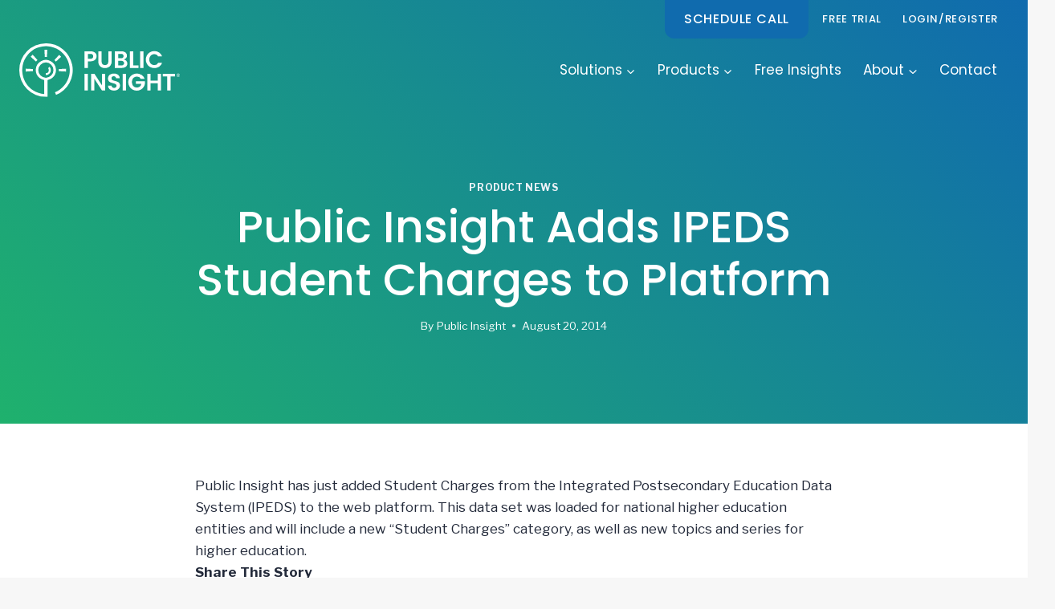

--- FILE ---
content_type: text/html; charset=UTF-8
request_url: https://publicinsight.io/public-insight-adds-ipeds-student-charges-to-platform/
body_size: 19902
content:
<!doctype html>
<html lang="en" class="no-js" itemtype="https://schema.org/Blog" itemscope>
<head>
	<meta charset="UTF-8">
	<meta name="viewport" content="width=device-width, initial-scale=1, minimum-scale=1">
	<meta name='robots' content='index, follow, max-image-preview:large, max-snippet:-1, max-video-preview:-1' />
	<style>img:is([sizes="auto" i], [sizes^="auto," i]) { contain-intrinsic-size: 3000px 1500px }</style>
	
	<!-- This site is optimized with the Yoast SEO plugin v26.3 - https://yoast.com/wordpress/plugins/seo/ -->
	<title>Public Insight Adds IPEDS Student Charges to Platform &#8211; Public Insight</title>
	<meta name="description" content="Public Insight optimizes the use of public data for analysis and research." />
	<link rel="canonical" href="https://publicinsight.io/public-insight-adds-ipeds-student-charges-to-platform/" />
	<meta name="author" content="Public Insight" />
	<meta name="twitter:label1" content="Written by" />
	<meta name="twitter:data1" content="Public Insight" />
	<script type="application/ld+json" class="yoast-schema-graph">{"@context":"https://schema.org","@graph":[{"@type":"Article","@id":"https://publicinsight.io/public-insight-adds-ipeds-student-charges-to-platform/#article","isPartOf":{"@id":"https://publicinsight.io/public-insight-adds-ipeds-student-charges-to-platform/"},"author":{"name":"Public Insight","@id":"https://publicinsight.io/#/schema/person/4a14854a4744bac5b66ae120ad656df6"},"headline":"Public Insight Adds IPEDS Student Charges to Platform","datePublished":"2014-08-20T21:34:28+00:00","dateModified":"2019-10-22T21:34:44+00:00","mainEntityOfPage":{"@id":"https://publicinsight.io/public-insight-adds-ipeds-student-charges-to-platform/"},"wordCount":55,"commentCount":0,"publisher":{"@id":"https://publicinsight.io/#organization"},"articleSection":["Product News"],"inLanguage":"en","potentialAction":[{"@type":"CommentAction","name":"Comment","target":["https://publicinsight.io/public-insight-adds-ipeds-student-charges-to-platform/#respond"]}]},{"@type":"WebPage","@id":"https://publicinsight.io/public-insight-adds-ipeds-student-charges-to-platform/","url":"https://publicinsight.io/public-insight-adds-ipeds-student-charges-to-platform/","name":"Public Insight Adds IPEDS Student Charges to Platform &#8211; Public Insight","isPartOf":{"@id":"https://publicinsight.io/#website"},"datePublished":"2014-08-20T21:34:28+00:00","dateModified":"2019-10-22T21:34:44+00:00","description":"Public Insight optimizes the use of public data for analysis and research.","breadcrumb":{"@id":"https://publicinsight.io/public-insight-adds-ipeds-student-charges-to-platform/#breadcrumb"},"inLanguage":"en","potentialAction":[{"@type":"ReadAction","target":["https://publicinsight.io/public-insight-adds-ipeds-student-charges-to-platform/"]}]},{"@type":"BreadcrumbList","@id":"https://publicinsight.io/public-insight-adds-ipeds-student-charges-to-platform/#breadcrumb","itemListElement":[{"@type":"ListItem","position":1,"name":"Home","item":"https://publicinsight.io/"},{"@type":"ListItem","position":2,"name":"Public Insight Adds IPEDS Student Charges to Platform"}]},{"@type":"WebSite","@id":"https://publicinsight.io/#website","url":"https://publicinsight.io/","name":"Public Insight","description":"Transform public data into actionable insights","publisher":{"@id":"https://publicinsight.io/#organization"},"potentialAction":[{"@type":"SearchAction","target":{"@type":"EntryPoint","urlTemplate":"https://publicinsight.io/?s={search_term_string}"},"query-input":{"@type":"PropertyValueSpecification","valueRequired":true,"valueName":"search_term_string"}}],"inLanguage":"en"},{"@type":"Organization","@id":"https://publicinsight.io/#organization","name":"Public Insight","url":"https://publicinsight.io/","logo":{"@type":"ImageObject","inLanguage":"en","@id":"https://publicinsight.io/#/schema/logo/image/","url":"https://publicinsight.io/wp-content/uploads/2021/04/Public-Insight-logo-primary.svg","contentUrl":"https://publicinsight.io/wp-content/uploads/2021/04/Public-Insight-logo-primary.svg","width":"1024","height":"1024","caption":"Public Insight"},"image":{"@id":"https://publicinsight.io/#/schema/logo/image/"},"sameAs":["https://www.facebook.com/publicinsight1","https://x.com/public_insight","https://www.linkedin.com/company/public-insight-corporation/about/"]},{"@type":"Person","@id":"https://publicinsight.io/#/schema/person/4a14854a4744bac5b66ae120ad656df6","name":"Public Insight","image":{"@type":"ImageObject","inLanguage":"en","@id":"https://publicinsight.io/#/schema/person/image/","url":"https://secure.gravatar.com/avatar/39681228e083a3245e026ff1070b23dfcea6c4384faa29af9dd46fa958b3f6c7?s=96&d=mm&r=g","contentUrl":"https://secure.gravatar.com/avatar/39681228e083a3245e026ff1070b23dfcea6c4384faa29af9dd46fa958b3f6c7?s=96&d=mm&r=g","caption":"Public Insight"},"url":"https://publicinsight.io/author/publicinsight/"}]}</script>
	<!-- / Yoast SEO plugin. -->


<!-- Hubbub v.1.36.1 https://morehubbub.com/ -->
<meta property="og:locale" content="en" />
<meta property="og:type" content="article" />
<meta property="og:title" content="Public Insight Adds IPEDS Student Charges to Platform" />
<meta property="og:description" content="Public Insight has just added Student Charges from the Integrated Postsecondary Education Data System (IPEDS) to the web platform. This data set was loaded for national higher education entities and will include a new &quot;Student" />
<meta property="og:url" content="https://publicinsight.io/public-insight-adds-ipeds-student-charges-to-platform/" />
<meta property="og:site_name" content="Public Insight" />
<meta property="og:updated_time" content="2019-10-22T17:34:44+00:00" />
<meta property="article:published_time" content="2014-08-20T17:34:28+00:00" />
<meta property="article:modified_time" content="2019-10-22T17:34:44+00:00" />
<meta name="twitter:card" content="summary_large_image" />
<meta name="twitter:title" content="Public Insight Adds IPEDS Student Charges to Platform" />
<meta name="twitter:description" content="Public Insight has just added Student Charges from the Integrated Postsecondary Education Data System (IPEDS) to the web platform. This data set was loaded for national higher education entities and will include a new &quot;Student" />
<meta class="flipboard-article" content="Public Insight has just added Student Charges from the Integrated Postsecondary Education Data System (IPEDS) to the web platform. This data set was loaded for national higher education entities and will include a new &quot;Student" />
<!-- Hubbub v.1.36.1 https://morehubbub.com/ -->
<link rel="alternate" type="application/rss+xml" title="Public Insight &raquo; Feed" href="https://publicinsight.io/feed/" />
<link rel="alternate" type="application/rss+xml" title="Public Insight &raquo; Comments Feed" href="https://publicinsight.io/comments/feed/" />
			<script>document.documentElement.classList.remove( 'no-js' );</script>
			<script>
window._wpemojiSettings = {"baseUrl":"https:\/\/s.w.org\/images\/core\/emoji\/16.0.1\/72x72\/","ext":".png","svgUrl":"https:\/\/s.w.org\/images\/core\/emoji\/16.0.1\/svg\/","svgExt":".svg","source":{"concatemoji":"https:\/\/publicinsight.io\/wp-includes\/js\/wp-emoji-release.min.js?ver=6.8.3"}};
/*! This file is auto-generated */
!function(s,n){var o,i,e;function c(e){try{var t={supportTests:e,timestamp:(new Date).valueOf()};sessionStorage.setItem(o,JSON.stringify(t))}catch(e){}}function p(e,t,n){e.clearRect(0,0,e.canvas.width,e.canvas.height),e.fillText(t,0,0);var t=new Uint32Array(e.getImageData(0,0,e.canvas.width,e.canvas.height).data),a=(e.clearRect(0,0,e.canvas.width,e.canvas.height),e.fillText(n,0,0),new Uint32Array(e.getImageData(0,0,e.canvas.width,e.canvas.height).data));return t.every(function(e,t){return e===a[t]})}function u(e,t){e.clearRect(0,0,e.canvas.width,e.canvas.height),e.fillText(t,0,0);for(var n=e.getImageData(16,16,1,1),a=0;a<n.data.length;a++)if(0!==n.data[a])return!1;return!0}function f(e,t,n,a){switch(t){case"flag":return n(e,"\ud83c\udff3\ufe0f\u200d\u26a7\ufe0f","\ud83c\udff3\ufe0f\u200b\u26a7\ufe0f")?!1:!n(e,"\ud83c\udde8\ud83c\uddf6","\ud83c\udde8\u200b\ud83c\uddf6")&&!n(e,"\ud83c\udff4\udb40\udc67\udb40\udc62\udb40\udc65\udb40\udc6e\udb40\udc67\udb40\udc7f","\ud83c\udff4\u200b\udb40\udc67\u200b\udb40\udc62\u200b\udb40\udc65\u200b\udb40\udc6e\u200b\udb40\udc67\u200b\udb40\udc7f");case"emoji":return!a(e,"\ud83e\udedf")}return!1}function g(e,t,n,a){var r="undefined"!=typeof WorkerGlobalScope&&self instanceof WorkerGlobalScope?new OffscreenCanvas(300,150):s.createElement("canvas"),o=r.getContext("2d",{willReadFrequently:!0}),i=(o.textBaseline="top",o.font="600 32px Arial",{});return e.forEach(function(e){i[e]=t(o,e,n,a)}),i}function t(e){var t=s.createElement("script");t.src=e,t.defer=!0,s.head.appendChild(t)}"undefined"!=typeof Promise&&(o="wpEmojiSettingsSupports",i=["flag","emoji"],n.supports={everything:!0,everythingExceptFlag:!0},e=new Promise(function(e){s.addEventListener("DOMContentLoaded",e,{once:!0})}),new Promise(function(t){var n=function(){try{var e=JSON.parse(sessionStorage.getItem(o));if("object"==typeof e&&"number"==typeof e.timestamp&&(new Date).valueOf()<e.timestamp+604800&&"object"==typeof e.supportTests)return e.supportTests}catch(e){}return null}();if(!n){if("undefined"!=typeof Worker&&"undefined"!=typeof OffscreenCanvas&&"undefined"!=typeof URL&&URL.createObjectURL&&"undefined"!=typeof Blob)try{var e="postMessage("+g.toString()+"("+[JSON.stringify(i),f.toString(),p.toString(),u.toString()].join(",")+"));",a=new Blob([e],{type:"text/javascript"}),r=new Worker(URL.createObjectURL(a),{name:"wpTestEmojiSupports"});return void(r.onmessage=function(e){c(n=e.data),r.terminate(),t(n)})}catch(e){}c(n=g(i,f,p,u))}t(n)}).then(function(e){for(var t in e)n.supports[t]=e[t],n.supports.everything=n.supports.everything&&n.supports[t],"flag"!==t&&(n.supports.everythingExceptFlag=n.supports.everythingExceptFlag&&n.supports[t]);n.supports.everythingExceptFlag=n.supports.everythingExceptFlag&&!n.supports.flag,n.DOMReady=!1,n.readyCallback=function(){n.DOMReady=!0}}).then(function(){return e}).then(function(){var e;n.supports.everything||(n.readyCallback(),(e=n.source||{}).concatemoji?t(e.concatemoji):e.wpemoji&&e.twemoji&&(t(e.twemoji),t(e.wpemoji)))}))}((window,document),window._wpemojiSettings);
</script>

<style id='wp-emoji-styles-inline-css'>

	img.wp-smiley, img.emoji {
		display: inline !important;
		border: none !important;
		box-shadow: none !important;
		height: 1em !important;
		width: 1em !important;
		margin: 0 0.07em !important;
		vertical-align: -0.1em !important;
		background: none !important;
		padding: 0 !important;
	}
</style>
<link rel='stylesheet' id='wp-block-library-css' href='https://publicinsight.io/wp-includes/css/dist/block-library/style.min.css?ver=6.8.3' media='all' />
<style id='classic-theme-styles-inline-css'>
/*! This file is auto-generated */
.wp-block-button__link{color:#fff;background-color:#32373c;border-radius:9999px;box-shadow:none;text-decoration:none;padding:calc(.667em + 2px) calc(1.333em + 2px);font-size:1.125em}.wp-block-file__button{background:#32373c;color:#fff;text-decoration:none}
</style>
<link rel='stylesheet' id='activecampaign-form-block-css' href='https://publicinsight.io/wp-content/plugins/activecampaign-subscription-forms/activecampaign-form-block/build/style-index.css?ver=1763342562' media='all' />
<style id='global-styles-inline-css'>
:root{--wp--preset--aspect-ratio--square: 1;--wp--preset--aspect-ratio--4-3: 4/3;--wp--preset--aspect-ratio--3-4: 3/4;--wp--preset--aspect-ratio--3-2: 3/2;--wp--preset--aspect-ratio--2-3: 2/3;--wp--preset--aspect-ratio--16-9: 16/9;--wp--preset--aspect-ratio--9-16: 9/16;--wp--preset--color--black: #000000;--wp--preset--color--cyan-bluish-gray: #abb8c3;--wp--preset--color--white: #ffffff;--wp--preset--color--pale-pink: #f78da7;--wp--preset--color--vivid-red: #cf2e2e;--wp--preset--color--luminous-vivid-orange: #ff6900;--wp--preset--color--luminous-vivid-amber: #fcb900;--wp--preset--color--light-green-cyan: #7bdcb5;--wp--preset--color--vivid-green-cyan: #00d084;--wp--preset--color--pale-cyan-blue: #8ed1fc;--wp--preset--color--vivid-cyan-blue: #0693e3;--wp--preset--color--vivid-purple: #9b51e0;--wp--preset--color--theme-palette-1: var(--global-palette1);--wp--preset--color--theme-palette-2: var(--global-palette2);--wp--preset--color--theme-palette-3: var(--global-palette3);--wp--preset--color--theme-palette-4: var(--global-palette4);--wp--preset--color--theme-palette-5: var(--global-palette5);--wp--preset--color--theme-palette-6: var(--global-palette6);--wp--preset--color--theme-palette-7: var(--global-palette7);--wp--preset--color--theme-palette-8: var(--global-palette8);--wp--preset--color--theme-palette-9: var(--global-palette9);--wp--preset--color--theme-palette-10: var(--global-palette10);--wp--preset--color--theme-palette-11: var(--global-palette11);--wp--preset--color--theme-palette-12: var(--global-palette12);--wp--preset--color--theme-palette-13: var(--global-palette13);--wp--preset--color--theme-palette-14: var(--global-palette14);--wp--preset--color--theme-palette-15: var(--global-palette15);--wp--preset--gradient--vivid-cyan-blue-to-vivid-purple: linear-gradient(135deg,rgba(6,147,227,1) 0%,rgb(155,81,224) 100%);--wp--preset--gradient--light-green-cyan-to-vivid-green-cyan: linear-gradient(135deg,rgb(122,220,180) 0%,rgb(0,208,130) 100%);--wp--preset--gradient--luminous-vivid-amber-to-luminous-vivid-orange: linear-gradient(135deg,rgba(252,185,0,1) 0%,rgba(255,105,0,1) 100%);--wp--preset--gradient--luminous-vivid-orange-to-vivid-red: linear-gradient(135deg,rgba(255,105,0,1) 0%,rgb(207,46,46) 100%);--wp--preset--gradient--very-light-gray-to-cyan-bluish-gray: linear-gradient(135deg,rgb(238,238,238) 0%,rgb(169,184,195) 100%);--wp--preset--gradient--cool-to-warm-spectrum: linear-gradient(135deg,rgb(74,234,220) 0%,rgb(151,120,209) 20%,rgb(207,42,186) 40%,rgb(238,44,130) 60%,rgb(251,105,98) 80%,rgb(254,248,76) 100%);--wp--preset--gradient--blush-light-purple: linear-gradient(135deg,rgb(255,206,236) 0%,rgb(152,150,240) 100%);--wp--preset--gradient--blush-bordeaux: linear-gradient(135deg,rgb(254,205,165) 0%,rgb(254,45,45) 50%,rgb(107,0,62) 100%);--wp--preset--gradient--luminous-dusk: linear-gradient(135deg,rgb(255,203,112) 0%,rgb(199,81,192) 50%,rgb(65,88,208) 100%);--wp--preset--gradient--pale-ocean: linear-gradient(135deg,rgb(255,245,203) 0%,rgb(182,227,212) 50%,rgb(51,167,181) 100%);--wp--preset--gradient--electric-grass: linear-gradient(135deg,rgb(202,248,128) 0%,rgb(113,206,126) 100%);--wp--preset--gradient--midnight: linear-gradient(135deg,rgb(2,3,129) 0%,rgb(40,116,252) 100%);--wp--preset--font-size--small: var(--global-font-size-small);--wp--preset--font-size--medium: var(--global-font-size-medium);--wp--preset--font-size--large: var(--global-font-size-large);--wp--preset--font-size--x-large: 42px;--wp--preset--font-size--larger: var(--global-font-size-larger);--wp--preset--font-size--xxlarge: var(--global-font-size-xxlarge);--wp--preset--spacing--20: 0.44rem;--wp--preset--spacing--30: 0.67rem;--wp--preset--spacing--40: 1rem;--wp--preset--spacing--50: 1.5rem;--wp--preset--spacing--60: 2.25rem;--wp--preset--spacing--70: 3.38rem;--wp--preset--spacing--80: 5.06rem;--wp--preset--shadow--natural: 6px 6px 9px rgba(0, 0, 0, 0.2);--wp--preset--shadow--deep: 12px 12px 50px rgba(0, 0, 0, 0.4);--wp--preset--shadow--sharp: 6px 6px 0px rgba(0, 0, 0, 0.2);--wp--preset--shadow--outlined: 6px 6px 0px -3px rgba(255, 255, 255, 1), 6px 6px rgba(0, 0, 0, 1);--wp--preset--shadow--crisp: 6px 6px 0px rgba(0, 0, 0, 1);}:where(.is-layout-flex){gap: 0.5em;}:where(.is-layout-grid){gap: 0.5em;}body .is-layout-flex{display: flex;}.is-layout-flex{flex-wrap: wrap;align-items: center;}.is-layout-flex > :is(*, div){margin: 0;}body .is-layout-grid{display: grid;}.is-layout-grid > :is(*, div){margin: 0;}:where(.wp-block-columns.is-layout-flex){gap: 2em;}:where(.wp-block-columns.is-layout-grid){gap: 2em;}:where(.wp-block-post-template.is-layout-flex){gap: 1.25em;}:where(.wp-block-post-template.is-layout-grid){gap: 1.25em;}.has-black-color{color: var(--wp--preset--color--black) !important;}.has-cyan-bluish-gray-color{color: var(--wp--preset--color--cyan-bluish-gray) !important;}.has-white-color{color: var(--wp--preset--color--white) !important;}.has-pale-pink-color{color: var(--wp--preset--color--pale-pink) !important;}.has-vivid-red-color{color: var(--wp--preset--color--vivid-red) !important;}.has-luminous-vivid-orange-color{color: var(--wp--preset--color--luminous-vivid-orange) !important;}.has-luminous-vivid-amber-color{color: var(--wp--preset--color--luminous-vivid-amber) !important;}.has-light-green-cyan-color{color: var(--wp--preset--color--light-green-cyan) !important;}.has-vivid-green-cyan-color{color: var(--wp--preset--color--vivid-green-cyan) !important;}.has-pale-cyan-blue-color{color: var(--wp--preset--color--pale-cyan-blue) !important;}.has-vivid-cyan-blue-color{color: var(--wp--preset--color--vivid-cyan-blue) !important;}.has-vivid-purple-color{color: var(--wp--preset--color--vivid-purple) !important;}.has-black-background-color{background-color: var(--wp--preset--color--black) !important;}.has-cyan-bluish-gray-background-color{background-color: var(--wp--preset--color--cyan-bluish-gray) !important;}.has-white-background-color{background-color: var(--wp--preset--color--white) !important;}.has-pale-pink-background-color{background-color: var(--wp--preset--color--pale-pink) !important;}.has-vivid-red-background-color{background-color: var(--wp--preset--color--vivid-red) !important;}.has-luminous-vivid-orange-background-color{background-color: var(--wp--preset--color--luminous-vivid-orange) !important;}.has-luminous-vivid-amber-background-color{background-color: var(--wp--preset--color--luminous-vivid-amber) !important;}.has-light-green-cyan-background-color{background-color: var(--wp--preset--color--light-green-cyan) !important;}.has-vivid-green-cyan-background-color{background-color: var(--wp--preset--color--vivid-green-cyan) !important;}.has-pale-cyan-blue-background-color{background-color: var(--wp--preset--color--pale-cyan-blue) !important;}.has-vivid-cyan-blue-background-color{background-color: var(--wp--preset--color--vivid-cyan-blue) !important;}.has-vivid-purple-background-color{background-color: var(--wp--preset--color--vivid-purple) !important;}.has-black-border-color{border-color: var(--wp--preset--color--black) !important;}.has-cyan-bluish-gray-border-color{border-color: var(--wp--preset--color--cyan-bluish-gray) !important;}.has-white-border-color{border-color: var(--wp--preset--color--white) !important;}.has-pale-pink-border-color{border-color: var(--wp--preset--color--pale-pink) !important;}.has-vivid-red-border-color{border-color: var(--wp--preset--color--vivid-red) !important;}.has-luminous-vivid-orange-border-color{border-color: var(--wp--preset--color--luminous-vivid-orange) !important;}.has-luminous-vivid-amber-border-color{border-color: var(--wp--preset--color--luminous-vivid-amber) !important;}.has-light-green-cyan-border-color{border-color: var(--wp--preset--color--light-green-cyan) !important;}.has-vivid-green-cyan-border-color{border-color: var(--wp--preset--color--vivid-green-cyan) !important;}.has-pale-cyan-blue-border-color{border-color: var(--wp--preset--color--pale-cyan-blue) !important;}.has-vivid-cyan-blue-border-color{border-color: var(--wp--preset--color--vivid-cyan-blue) !important;}.has-vivid-purple-border-color{border-color: var(--wp--preset--color--vivid-purple) !important;}.has-vivid-cyan-blue-to-vivid-purple-gradient-background{background: var(--wp--preset--gradient--vivid-cyan-blue-to-vivid-purple) !important;}.has-light-green-cyan-to-vivid-green-cyan-gradient-background{background: var(--wp--preset--gradient--light-green-cyan-to-vivid-green-cyan) !important;}.has-luminous-vivid-amber-to-luminous-vivid-orange-gradient-background{background: var(--wp--preset--gradient--luminous-vivid-amber-to-luminous-vivid-orange) !important;}.has-luminous-vivid-orange-to-vivid-red-gradient-background{background: var(--wp--preset--gradient--luminous-vivid-orange-to-vivid-red) !important;}.has-very-light-gray-to-cyan-bluish-gray-gradient-background{background: var(--wp--preset--gradient--very-light-gray-to-cyan-bluish-gray) !important;}.has-cool-to-warm-spectrum-gradient-background{background: var(--wp--preset--gradient--cool-to-warm-spectrum) !important;}.has-blush-light-purple-gradient-background{background: var(--wp--preset--gradient--blush-light-purple) !important;}.has-blush-bordeaux-gradient-background{background: var(--wp--preset--gradient--blush-bordeaux) !important;}.has-luminous-dusk-gradient-background{background: var(--wp--preset--gradient--luminous-dusk) !important;}.has-pale-ocean-gradient-background{background: var(--wp--preset--gradient--pale-ocean) !important;}.has-electric-grass-gradient-background{background: var(--wp--preset--gradient--electric-grass) !important;}.has-midnight-gradient-background{background: var(--wp--preset--gradient--midnight) !important;}.has-small-font-size{font-size: var(--wp--preset--font-size--small) !important;}.has-medium-font-size{font-size: var(--wp--preset--font-size--medium) !important;}.has-large-font-size{font-size: var(--wp--preset--font-size--large) !important;}.has-x-large-font-size{font-size: var(--wp--preset--font-size--x-large) !important;}
:where(.wp-block-post-template.is-layout-flex){gap: 1.25em;}:where(.wp-block-post-template.is-layout-grid){gap: 1.25em;}
:where(.wp-block-columns.is-layout-flex){gap: 2em;}:where(.wp-block-columns.is-layout-grid){gap: 2em;}
:root :where(.wp-block-pullquote){font-size: 1.5em;line-height: 1.6;}
</style>
<link rel='stylesheet' id='kadence-global-css' href='https://publicinsight.io/wp-content/themes/kadence/assets/css/global.min.css?ver=1.4.1' media='all' />
<style id='kadence-global-inline-css'>
/* Kadence Base CSS */
:root{--global-palette1:#106bae;--global-palette2:#1fb16d;--global-palette3:#232a3a;--global-palette4:#f7910d;--global-palette5:#3f4a69;--global-palette6:#6279a7;--global-palette7:#EDF2F7;--global-palette8:#f7f7f7;--global-palette9:#ffffff;--global-palette10:oklch(from var(--global-palette1) calc(l + 0.10 * (1 - l)) calc(c * 1.00) calc(h + 180) / 100%);--global-palette11:#13612e;--global-palette12:#1159af;--global-palette13:#b82105;--global-palette14:#f7630c;--global-palette15:#f5a524;--global-palette9rgb:255, 255, 255;--global-palette-highlight:var(--global-palette1);--global-palette-highlight-alt:var(--global-palette2);--global-palette-highlight-alt2:var(--global-palette9);--global-palette-btn-bg:var(--global-palette1);--global-palette-btn-bg-hover:var(--global-palette3);--global-palette-btn:var(--global-palette9);--global-palette-btn-hover:var(--global-palette9);--global-palette-btn-sec-bg:var(--global-palette7);--global-palette-btn-sec-bg-hover:var(--global-palette2);--global-palette-btn-sec:var(--global-palette3);--global-palette-btn-sec-hover:var(--global-palette9);--global-body-font-family:'Libre Franklin', var(--global-fallback-font);--global-heading-font-family:Poppins, var(--global-fallback-font);--global-primary-nav-font-family:Poppins, var(--global-fallback-font);--global-fallback-font:sans-serif;--global-display-fallback-font:sans-serif;--global-content-width:1290px;--global-content-wide-width:calc(1290px + 230px);--global-content-narrow-width:842px;--global-content-edge-padding:1.5rem;--global-content-boxed-padding:2rem;--global-calc-content-width:calc(1290px - var(--global-content-edge-padding) - var(--global-content-edge-padding) );--wp--style--global--content-size:var(--global-calc-content-width);}.wp-site-blocks{--global-vw:calc( 100vw - ( 0.5 * var(--scrollbar-offset)));}body{background:var(--global-palette8);}body, input, select, optgroup, textarea{font-style:normal;font-weight:normal;font-size:17px;line-height:1.6;font-family:var(--global-body-font-family);color:var(--global-palette3);}.content-bg, body.content-style-unboxed .site{background:var(--global-palette9);}h1,h2,h3,h4,h5,h6{font-family:var(--global-heading-font-family);}h1{font-style:normal;font-weight:500;font-size:46px;line-height:1.2;color:var(--global-palette3);}h2{font-style:normal;font-weight:600;font-size:34px;line-height:1.25;color:var(--global-palette3);}h3{font-style:normal;font-weight:600;font-size:26px;line-height:1.32;color:var(--global-palette1);}h4{font-style:normal;font-weight:600;font-size:22px;line-height:1.4;color:var(--global-palette5);}h5{font-style:normal;font-weight:normal;font-size:21px;line-height:1.5;letter-spacing:0em;font-family:'Libre Franklin', var(--global-fallback-font);color:var(--global-palette3);}h6{font-style:normal;font-weight:500;font-size:18px;line-height:1.5;font-family:'Libre Franklin', var(--global-fallback-font);color:var(--global-palette5);}.entry-hero h1{font-style:normal;color:#ffffff;}.entry-hero .kadence-breadcrumbs, .entry-hero .search-form{font-style:normal;color:#ffffff;}.entry-hero .kadence-breadcrumbs{max-width:1290px;}.site-container, .site-header-row-layout-contained, .site-footer-row-layout-contained, .entry-hero-layout-contained, .comments-area, .alignfull > .wp-block-cover__inner-container, .alignwide > .wp-block-cover__inner-container{max-width:var(--global-content-width);}.content-width-narrow .content-container.site-container, .content-width-narrow .hero-container.site-container{max-width:var(--global-content-narrow-width);}@media all and (min-width: 1520px){.wp-site-blocks .content-container  .alignwide{margin-left:-115px;margin-right:-115px;width:unset;max-width:unset;}}@media all and (min-width: 1102px){.content-width-narrow .wp-site-blocks .content-container .alignwide{margin-left:-130px;margin-right:-130px;width:unset;max-width:unset;}}.content-style-boxed .wp-site-blocks .entry-content .alignwide{margin-left:calc( -1 * var( --global-content-boxed-padding ) );margin-right:calc( -1 * var( --global-content-boxed-padding ) );}.content-area{margin-top:4rem;margin-bottom:4rem;}@media all and (max-width: 1024px){.content-area{margin-top:3rem;margin-bottom:3rem;}}@media all and (max-width: 767px){.content-area{margin-top:2rem;margin-bottom:2rem;}}@media all and (max-width: 1024px){:root{--global-content-boxed-padding:2rem;}}@media all and (max-width: 767px){:root{--global-content-boxed-padding:1.5rem;}}.entry-content-wrap{padding:2rem;}@media all and (max-width: 1024px){.entry-content-wrap{padding:2rem;}}@media all and (max-width: 767px){.entry-content-wrap{padding:1.5rem;}}.entry.single-entry{box-shadow:0px 15px 15px -10px rgba(0,0,0,0.05);}.entry.loop-entry{box-shadow:0px 15px 15px -10px rgba(0,0,0,0.05);}.loop-entry .entry-content-wrap{padding:2rem;}@media all and (max-width: 1024px){.loop-entry .entry-content-wrap{padding:2rem;}}@media all and (max-width: 767px){.loop-entry .entry-content-wrap{padding:1.5rem;}}button, .button, .wp-block-button__link, input[type="button"], input[type="reset"], input[type="submit"], .fl-button, .elementor-button-wrapper .elementor-button, .wc-block-components-checkout-place-order-button, .wc-block-cart__submit{border-radius:6px;padding:2px 2px 2px 2px;box-shadow:0px 0px 0px -7px rgba(0,0,0,0);}.wp-block-button.is-style-outline .wp-block-button__link{padding:2px 2px 2px 2px;}button:hover, button:focus, button:active, .button:hover, .button:focus, .button:active, .wp-block-button__link:hover, .wp-block-button__link:focus, .wp-block-button__link:active, input[type="button"]:hover, input[type="button"]:focus, input[type="button"]:active, input[type="reset"]:hover, input[type="reset"]:focus, input[type="reset"]:active, input[type="submit"]:hover, input[type="submit"]:focus, input[type="submit"]:active, .elementor-button-wrapper .elementor-button:hover, .elementor-button-wrapper .elementor-button:focus, .elementor-button-wrapper .elementor-button:active, .wc-block-cart__submit:hover{box-shadow:0px 15px 25px -7px rgba(0,0,0,0.1);}.kb-button.kb-btn-global-outline.kb-btn-global-inherit{padding-top:calc(2px - 2px);padding-right:calc(2px - 2px);padding-bottom:calc(2px - 2px);padding-left:calc(2px - 2px);}@media all and (min-width: 1025px){.transparent-header .entry-hero .entry-hero-container-inner{padding-top:calc(0px + 80px);}}@media all and (max-width: 1024px){.mobile-transparent-header .entry-hero .entry-hero-container-inner{padding-top:80px;}}@media all and (max-width: 767px){.mobile-transparent-header .entry-hero .entry-hero-container-inner{padding-top:80px;}}.wp-site-blocks .entry-hero-container-inner{background:linear-gradient(44deg,var(--global-palette2) 0%,var(--global-palette1) 100%);}.wp-site-blocks .post-title h1{font-style:normal;font-size:55px;line-height:1.2;color:#ffffff;}@media all and (max-width: 1024px){.wp-site-blocks .post-title h1{font-size:45px;}}@media all and (max-width: 767px){.wp-site-blocks .post-title h1{font-size:30px;}}.post-title .entry-taxonomies, .post-title .entry-taxonomies a{font-style:normal;color:var(--global-palette7);}.post-title .entry-taxonomies a:hover{color:var(--global-palette8);}.post-title .entry-taxonomies .category-style-pill a{background:var(--global-palette7);}.post-title .entry-taxonomies .category-style-pill a:hover{background:var(--global-palette8);}.post-title .entry-meta{color:var(--global-palette9);}.post-title .entry-meta a:hover{color:var(--global-palette7);}.post-hero-section .entry-hero-container-inner{background:linear-gradient(44deg,var(--global-palette2) 0%,var(--global-palette1) 100%);}.entry-hero.post-hero-section .entry-header{min-height:400px;}@media all and (max-width: 767px){.entry-hero.post-hero-section .entry-header{min-height:300px;}}.loop-entry.type-post h2.entry-title{font-style:normal;font-weight:600;font-size:28px;font-family:Poppins, var(--global-fallback-font);color:var(--global-palette3);}.loop-entry.type-post .entry-taxonomies{font-style:normal;}.loop-entry.type-post .entry-meta{font-style:normal;font-weight:600;font-size:13px;}.loop-entry.type-post .entry-meta{color:rgba(35,42,58,0.7);}
/* Kadence Header CSS */
@media all and (max-width: 1024px){.mobile-transparent-header #masthead{position:absolute;left:0px;right:0px;z-index:100;}.kadence-scrollbar-fixer.mobile-transparent-header #masthead{right:var(--scrollbar-offset,0);}.mobile-transparent-header #masthead, .mobile-transparent-header .site-top-header-wrap .site-header-row-container-inner, .mobile-transparent-header .site-main-header-wrap .site-header-row-container-inner, .mobile-transparent-header .site-bottom-header-wrap .site-header-row-container-inner{background:transparent;}.site-header-row-tablet-layout-fullwidth, .site-header-row-tablet-layout-standard{padding:0px;}}@media all and (min-width: 1025px){.transparent-header #masthead{position:absolute;left:0px;right:0px;z-index:100;}.transparent-header.kadence-scrollbar-fixer #masthead{right:var(--scrollbar-offset,0);}.transparent-header #masthead, .transparent-header .site-top-header-wrap .site-header-row-container-inner, .transparent-header .site-main-header-wrap .site-header-row-container-inner, .transparent-header .site-bottom-header-wrap .site-header-row-container-inner{background:transparent;}}.site-branding a.brand img{max-width:200px;}.site-branding a.brand img.svg-logo-image{width:200px;}.site-branding{padding:0px 0px 0px 0px;}#masthead, #masthead .kadence-sticky-header.item-is-fixed:not(.item-at-start):not(.site-header-row-container):not(.site-main-header-wrap), #masthead .kadence-sticky-header.item-is-fixed:not(.item-at-start) > .site-header-row-container-inner{background:var(--global-palette1);}.site-main-header-inner-wrap{min-height:80px;}.site-top-header-inner-wrap{min-height:0px;}#masthead .kadence-sticky-header.item-is-fixed:not(.item-at-start):not(.site-header-row-container):not(.item-hidden-above):not(.site-main-header-wrap), #masthead .kadence-sticky-header.item-is-fixed:not(.item-at-start):not(.item-hidden-above) > .site-header-row-container-inner{background:var(--global-palette1);border-bottom:0px none transparent;}.site-main-header-wrap.site-header-row-container.site-header-focus-item.site-header-row-layout-standard.kadence-sticky-header.item-is-fixed.item-is-stuck, .site-header-upper-inner-wrap.kadence-sticky-header.item-is-fixed.item-is-stuck, .site-header-inner-wrap.kadence-sticky-header.item-is-fixed.item-is-stuck, .site-top-header-wrap.site-header-row-container.site-header-focus-item.site-header-row-layout-standard.kadence-sticky-header.item-is-fixed.item-is-stuck, .site-bottom-header-wrap.site-header-row-container.site-header-focus-item.site-header-row-layout-standard.kadence-sticky-header.item-is-fixed.item-is-stuck{box-shadow:0px 0px 0px 0px rgba(0,0,0,0);}.transparent-header #main-header .site-title, .transparent-header #main-header .site-branding .site-description, .mobile-transparent-header #mobile-header .site-branding .site-title, .mobile-transparent-header #mobile-header .site-branding .site-description{color:var(--global-palette9);}.transparent-header .header-navigation .header-menu-container > ul > li.menu-item > a{color:var(--global-palette9);}.mobile-transparent-header .mobile-toggle-open-container .menu-toggle-open, .transparent-header .search-toggle-open-container .search-toggle-open{color:var(--global-palette9);}.transparent-header .header-navigation .header-menu-container > ul > li.menu-item > a:hover{color:var(--global-palette9);}.mobile-transparent-header .mobile-toggle-open-container .menu-toggle-open:hover, .transparent-header .mobile-toggle-open-container .menu-toggle-open:focus, .transparent-header .search-toggle-open-container .search-toggle-open:hover, .transparent-header .search-toggle-open-container .search-toggle-open:focus{color:var(--global-palette9);}.transparent-header .header-navigation .header-menu-container > ul > li.menu-item.current-menu-item > a, .transparent-header .header-menu-container > ul > li.menu-item.current_page_item > a{color:var(--global-palette9);}.header-navigation[class*="header-navigation-style-underline"] .header-menu-container.primary-menu-container>ul>li>a:after{width:calc( 100% - 1.6em);}.main-navigation .primary-menu-container > ul > li.menu-item > a{padding-left:calc(1.6em / 2);padding-right:calc(1.6em / 2);padding-top:0.6em;padding-bottom:0.6em;color:var(--global-palette9);}.main-navigation .primary-menu-container > ul > li.menu-item .dropdown-nav-special-toggle{right:calc(1.6em / 2);}.main-navigation .primary-menu-container > ul li.menu-item > a{font-style:normal;font-weight:normal;font-size:17px;font-family:var(--global-primary-nav-font-family);}.main-navigation .primary-menu-container > ul > li.menu-item > a:hover{color:var(--global-palette9);}.main-navigation .primary-menu-container > ul > li.menu-item.current-menu-item > a{color:var(--global-palette9);}.header-navigation[class*="header-navigation-style-underline"] .header-menu-container.secondary-menu-container>ul>li>a:after{width:calc( 100% - 2em);}.secondary-navigation .secondary-menu-container > ul > li.menu-item > a{padding-left:calc(2em / 2);padding-right:calc(2em / 2);padding-top:0.6em;padding-bottom:0.6em;color:var(--global-palette7);}.secondary-navigation .primary-menu-container > ul > li.menu-item .dropdown-nav-special-toggle{right:calc(2em / 2);}.secondary-navigation .secondary-menu-container > ul li.menu-item > a{font-style:normal;font-weight:500;font-size:13px;letter-spacing:0.05em;font-family:Poppins, var(--global-fallback-font);text-transform:uppercase;}.secondary-navigation .secondary-menu-container > ul > li.menu-item > a:hover{color:var(--global-palette9);}.secondary-navigation .secondary-menu-container > ul > li.menu-item.current-menu-item > a{color:var(--global-palette9);}.header-navigation .header-menu-container ul ul.sub-menu, .header-navigation .header-menu-container ul ul.submenu{background:var(--global-palette3);box-shadow:0px 2px 12px 0px rgba(0,0,0,0.1);}.header-navigation .header-menu-container ul ul li.menu-item, .header-menu-container ul.menu > li.kadence-menu-mega-enabled > ul > li.menu-item > a{border-bottom:1px solid rgba(255,255,255,0.1);border-radius:0px 0px 0px 0px;}.header-navigation .header-menu-container ul ul li.menu-item > a{width:200px;padding-top:1em;padding-bottom:1em;color:var(--global-palette9);font-style:normal;font-size:15px;}.header-navigation .header-menu-container ul ul li.menu-item > a:hover{color:var(--global-palette9);background:var(--global-palette2);border-radius:0px 0px 0px 0px;}.header-navigation .header-menu-container ul ul li.menu-item.current-menu-item > a{color:var(--global-palette9);background:var(--global-palette2);border-radius:0px 0px 0px 0px;}.mobile-toggle-open-container .menu-toggle-open, .mobile-toggle-open-container .menu-toggle-open:focus{color:var(--global-palette9);padding:1em 0.6em 0em 0.6em;font-size:14px;}.mobile-toggle-open-container .menu-toggle-open.menu-toggle-style-bordered{border:1px solid currentColor;}.mobile-toggle-open-container .menu-toggle-open .menu-toggle-icon{font-size:20px;}.mobile-toggle-open-container .menu-toggle-open:hover, .mobile-toggle-open-container .menu-toggle-open:focus-visible{color:var(--global-palette7);}.mobile-navigation ul li{font-size:14px;}.mobile-navigation ul li a{padding-top:1em;padding-bottom:1em;}.mobile-navigation ul li > a, .mobile-navigation ul li.menu-item-has-children > .drawer-nav-drop-wrap{color:var(--global-palette8);}.mobile-navigation ul li > a:hover, .mobile-navigation ul li.menu-item-has-children > .drawer-nav-drop-wrap:hover{color:var(--global-palette9);}.mobile-navigation ul li.current-menu-item > a, .mobile-navigation ul li.current-menu-item.menu-item-has-children > .drawer-nav-drop-wrap{color:var(--global-palette2);}.mobile-navigation ul li.menu-item-has-children .drawer-nav-drop-wrap, .mobile-navigation ul li:not(.menu-item-has-children) a{border-bottom:1px solid rgba(255,255,255,0.1);}.mobile-navigation:not(.drawer-navigation-parent-toggle-true) ul li.menu-item-has-children .drawer-nav-drop-wrap button{border-left:1px solid rgba(255,255,255,0.1);}#mobile-drawer .drawer-inner, #mobile-drawer.popup-drawer-layout-fullwidth.popup-drawer-animation-slice .pop-portion-bg, #mobile-drawer.popup-drawer-layout-fullwidth.popup-drawer-animation-slice.pop-animated.show-drawer .drawer-inner{background:var(--global-palette3);}#mobile-drawer .drawer-header .drawer-toggle{padding:0.6em 0.15em 0.6em 0.15em;font-size:24px;}#mobile-drawer .drawer-header .drawer-toggle, #mobile-drawer .drawer-header .drawer-toggle:focus{color:var(--global-palette8);}#mobile-drawer .drawer-header .drawer-toggle:hover, #mobile-drawer .drawer-header .drawer-toggle:focus:hover{color:var(--global-palette9);}
/* Kadence Footer CSS */
#colophon{background:var(--global-palette3);}.site-middle-footer-wrap .site-footer-row-container-inner{font-style:normal;font-size:16px;line-height:2.2;}.site-footer .site-middle-footer-wrap a:where(:not(.button):not(.wp-block-button__link):not(.wp-element-button)){color:var(--global-palette7);}.site-footer .site-middle-footer-wrap a:where(:not(.button):not(.wp-block-button__link):not(.wp-element-button)):hover{color:var(--global-palette4);}.site-middle-footer-inner-wrap{padding-top:50px;padding-bottom:10px;grid-column-gap:30px;grid-row-gap:30px;}.site-middle-footer-inner-wrap .widget{margin-bottom:30px;}.site-middle-footer-inner-wrap .widget-area .widget-title{font-style:normal;font-size:15px;letter-spacing:0.07em;color:#a5bdd5;}.site-middle-footer-inner-wrap .site-footer-section:not(:last-child):after{right:calc(-30px / 2);}.site-bottom-footer-wrap .site-footer-row-container-inner{background:var(--global-palette3);font-style:normal;font-size:14px;letter-spacing:0em;color:var(--global-palette7);}.site-footer .site-bottom-footer-wrap a:where(:not(.button):not(.wp-block-button__link):not(.wp-element-button)){color:var(--global-palette7);}.site-footer .site-bottom-footer-wrap a:where(:not(.button):not(.wp-block-button__link):not(.wp-element-button)):hover{color:var(--global-palette9);}.site-bottom-footer-inner-wrap{padding-top:15px;padding-bottom:15px;grid-column-gap:30px;}.site-bottom-footer-inner-wrap .widget{margin-bottom:30px;}.site-bottom-footer-inner-wrap .site-footer-section:not(:last-child):after{right:calc(-30px / 2);}.footer-social-wrap{margin:0px 0px 0px 0px;}.footer-social-wrap .footer-social-inner-wrap{font-size:2.04em;gap:0.3em;}.site-footer .site-footer-wrap .site-footer-section .footer-social-wrap .footer-social-inner-wrap .social-button{color:var(--global-palette8);border:2px none transparent;border-radius:3px;}.site-footer .site-footer-wrap .site-footer-section .footer-social-wrap .footer-social-inner-wrap .social-button:hover{color:var(--global-palette4);}#colophon .footer-html{font-style:normal;font-size:14px;margin:0.6em 0em 0.6em 0em;}
</style>
<link rel='stylesheet' id='kadence-simplelightbox-css-css' href='https://publicinsight.io/wp-content/themes/kadence/assets/css/simplelightbox.min.css?ver=1.4.1' media='all' />
<link rel='stylesheet' id='kadence-header-css' href='https://publicinsight.io/wp-content/themes/kadence/assets/css/header.min.css?ver=1.4.1' media='all' />
<link rel='stylesheet' id='kadence-content-css' href='https://publicinsight.io/wp-content/themes/kadence/assets/css/content.min.css?ver=1.4.1' media='all' />
<link rel='stylesheet' id='kadence-related-posts-css' href='https://publicinsight.io/wp-content/themes/kadence/assets/css/related-posts.min.css?ver=1.4.1' media='all' />
<link rel='stylesheet' id='kad-splide-css' href='https://publicinsight.io/wp-content/themes/kadence/assets/css/kadence-splide.min.css?ver=1.4.1' media='all' />
<link rel='stylesheet' id='kadence-footer-css' href='https://publicinsight.io/wp-content/themes/kadence/assets/css/footer.min.css?ver=1.4.1' media='all' />
<link rel='stylesheet' id='dpsp-frontend-style-pro-css' href='https://publicinsight.io/wp-content/plugins/social-pug/assets/dist/style-frontend-pro.css?ver=1.36.1' media='all' />
<style id='dpsp-frontend-style-pro-inline-css'>

				@media screen and ( max-width : 720px ) {
					.dpsp-content-wrapper.dpsp-hide-on-mobile,
					.dpsp-share-text.dpsp-hide-on-mobile {
						display: none;
					}
					.dpsp-has-spacing .dpsp-networks-btns-wrapper li {
						margin:0 2% 10px 0;
					}
					.dpsp-network-btn.dpsp-has-label:not(.dpsp-has-count) {
						max-height: 40px;
						padding: 0;
						justify-content: center;
					}
					.dpsp-content-wrapper.dpsp-size-small .dpsp-network-btn.dpsp-has-label:not(.dpsp-has-count){
						max-height: 32px;
					}
					.dpsp-content-wrapper.dpsp-size-large .dpsp-network-btn.dpsp-has-label:not(.dpsp-has-count){
						max-height: 46px;
					}
				}
			
</style>
<style id='kadence-blocks-global-variables-inline-css'>
:root {--global-kb-font-size-sm:clamp(0.8rem, 0.73rem + 0.217vw, 0.9rem);--global-kb-font-size-md:clamp(1.1rem, 0.995rem + 0.326vw, 1.25rem);--global-kb-font-size-lg:clamp(1.75rem, 1.576rem + 0.543vw, 2rem);--global-kb-font-size-xl:clamp(2.25rem, 1.728rem + 1.63vw, 3rem);--global-kb-font-size-xxl:clamp(2.5rem, 1.456rem + 3.26vw, 4rem);--global-kb-font-size-xxxl:clamp(2.75rem, 0.489rem + 7.065vw, 6rem);}
</style>
<link rel="https://api.w.org/" href="https://publicinsight.io/wp-json/" /><link rel="alternate" title="JSON" type="application/json" href="https://publicinsight.io/wp-json/wp/v2/posts/1552" /><link rel="EditURI" type="application/rsd+xml" title="RSD" href="https://publicinsight.io/xmlrpc.php?rsd" />
<link rel='shortlink' href='https://publicinsight.io/?p=1552' />
<link rel="alternate" title="oEmbed (JSON)" type="application/json+oembed" href="https://publicinsight.io/wp-json/oembed/1.0/embed?url=https%3A%2F%2Fpublicinsight.io%2Fpublic-insight-adds-ipeds-student-charges-to-platform%2F" />
<link rel="alternate" title="oEmbed (XML)" type="text/xml+oembed" href="https://publicinsight.io/wp-json/oembed/1.0/embed?url=https%3A%2F%2Fpublicinsight.io%2Fpublic-insight-adds-ipeds-student-charges-to-platform%2F&#038;format=xml" />
<!-- Google Tag Manager -->
<script>(function(w,d,s,l,i){w[l]=w[l]||[];w[l].push({'gtm.start':
new Date().getTime(),event:'gtm.js'});var f=d.getElementsByTagName(s)[0],
j=d.createElement(s),dl=l!='dataLayer'?'&l='+l:'';j.async=true;j.src=
'https://www.googletagmanager.com/gtm.js?id='+i+dl;f.parentNode.insertBefore(j,f);
})(window,document,'script','dataLayer','GTM-WNLHTN5');</script>
<!-- End Google Tag Manager -->

<!-- Google tag (gtag.js) -->
<script async src="https://www.googletagmanager.com/gtag/js?id=AW-10851244671"></script>
<script>
  window.dataLayer = window.dataLayer || [];
  function gtag(){dataLayer.push(arguments);}
  gtag('js', new Date());

  gtag('config', 'AW-10851244671');
</script>

<meta name="hubbub-info" description="Hubbub 1.36.1"><link rel='stylesheet' id='kadence-fonts-gfonts-css' href='https://fonts.googleapis.com/css?family=Libre%20Franklin:regular,700,500,600%7CPoppins:500,600,regular&#038;display=swap' media='all' />
<link rel="icon" href="https://publicinsight.io/wp-content/uploads/2021/04/Public-Insight-logo-bug-primary.png" sizes="32x32" />
<link rel="icon" href="https://publicinsight.io/wp-content/uploads/2021/04/Public-Insight-logo-bug-primary.png" sizes="192x192" />
<link rel="apple-touch-icon" href="https://publicinsight.io/wp-content/uploads/2021/04/Public-Insight-logo-bug-primary.png" />
<meta name="msapplication-TileImage" content="https://publicinsight.io/wp-content/uploads/2021/04/Public-Insight-logo-bug-primary.png" />
		<style id="wp-custom-css">
			/* Homepage Nav Customizations */
.home.transparent-header .header-navigation .header-menu-container > ul > li > a {
	color: black;
}
.home.transparent-header .header-navigation .header-menu-container > ul > li > a:hover {
	color: var(--global-palette1);
}
.home.transparent-header.header-is-fixed .header-navigation .header-menu-container > ul > li > a {
	color: white;
}

.home.header-is-fixed .site-branding a.brand img {
 opacity: 100;
}

.home .site-branding a.brand img {
 opacity: 0;
}

.home .site-branding {	
	background: url(/wp-content/uploads/2021/04/Public-Insight-logo-primary.png) no-repeat;
	background: url(/wp-content/uploads/2021/04/Public-Insight-logo-primary.svg) no-repeat;
	background-size: 200px;
}
.home.header-is-fixed .site-branding {	
	background: none;
}

@media screen and (max-width:1024px) {
	.home .site-branding {	
		background-size: 150px;
		margin-top: 30px;
	}
}

.header-navigation[class*="header-navigation-style-underline"] .header-menu-container>ul>li.nav-button>a:hover:after {
	display: none;
}

.header-navigation .header-menu-container ul ul li.menu-item > a {
	width: 252px;
}

.site .header-navigation .header-menu-container .menu-item.nav-button>a {
border-radius: 0 0 12px 12px;
}

/* Sticky Menu - smaller */
.kadence-sticky-header.item-is-fixed:not(.item-at-start) .site-branding a.brand img {
	max-width: 150px;
	transition: .2s linear;
}

/* Footer Logo - smaller */
.footer-widget1 {
	max-width: 200px;
}

/* Mobile Menu - make Blue */
.home svg.kadence-svg-icon.kadence-menu2-svg {
	color: var(--global-palette1);
}

/* Grayscale Partner Logos */
.partner-logos .wp-block-image img {
	filter: grayscale(100%)
}

/* Align Homepage Hero image to outside of page */
@media (min-width: 768px) {
body:not(.rtl) .kt-row-column-wrap:not(.kt-gutter-none)>.wp-block-kadence-column.hero-image:last-child {
	margin-right: -5%;
}
}
@media (min-width: 768px) {
		#kt-layout-id_0451c4-01 > .kt-row-column-wrap > .inner-column-2 {
			-webkit-flex: 0 1 62%;
	}
}

@media (max-width: 767px) {
	.kt-row-column-wrap.kt-mobile-layout-row {
		justify-content: start;
	}
}

/* Homepage - Research - Latest Posts */

.home .wp-block-latest-posts.wp-block-latest-posts__list.is-grid li>a {
	color: white;
	font-size: 24px;
	line-height:1.4;
	font-family: 'Poppins', sans-serif;
	font-weight: 500;
}
.home .wp-block-latest-posts.wp-block-latest-posts__list.is-grid li>a:hover {
	color: #edf2f7;
}

/* Gallery Arrows */
.kt-blocks-carousel .kt-carousel-arrowstyle-blackonlight .slick-prev, .kt-blocks-carousel .kt-carousel-arrowstyle-blackonlight .slick-next {
	background: transparent;
}
.kb-gallery-ul.kb-gallery-type-carousel .kt-blocks-carousel .slick-prev, .kb-gallery-ul.kb-gallery-type-slider .kt-blocks-carousel .slick-prev, .kb-gallery-ul.kb-gallery-type-thumbslider .kt-blocks-carousel .slick-prev {
	left: 25px;
}
.kb-gallery-ul.kb-gallery-type-carousel .kt-blocks-carousel .slick-next, .kb-gallery-ul.kb-gallery-type-slider .kt-blocks-carousel .slick-next, .kb-gallery-ul.kb-gallery-type-thumbslider .kt-blocks-carousel .slick-next {
	right: 25px;
}

/* Mobile Nav Color */
.mobile-navigation ul li a:hover, .mobile-navigation ul li.current-menu-item > a {
	color: var(--global-palette2);
}

/* Mobile h1 size */
@media screen and (max-width:767px) {
	h1 {
		font-size: 38px;
	}
}
/* Mobile smaller header logo */ 
@media screen and (max-width:1024px) {
	.site-branding a.brand img.svg-logo-image {
		width: 150px;
		margin-top: 15px;
	}
}

/* Accordion Icon Trigger Size */
.kt-blocks-accordion-icon-trigger {
	width: 20px;
  min-width: 20px;
}
.kt-accodion-icon-style-arrow .kt-blocks-accordion-icon-trigger:after, .kt-accodion-icon-style-arrow .kt-blocks-accordion-icon-trigger:before, .kt-accodion-icon-style-arrowcircle .kt-blocks-accordion-icon-trigger:after, .kt-accodion-icon-style-arrowcircle .kt-blocks-accordion-icon-trigger:before {
	width: 10px;
}

/* Align Bullet to Top */
.bullets-align-start .wp-block-kadence-iconlist ul.kt-svg-icon-list .kt-svg-icon-list-item-wrap {
	align-items: start; 
}
.wp-block-kadence-iconlist ul.kt-svg-icon-list .kt-svg-icon-list-item-wrap {
	align-items: start;
}

/* Blog - Remove Space below Related Posts */ 
.post-template-default .content-area {
	margin-bottom: 0;
}

/* Error404 Page - Add Background Color in Header*/
.transparent-header.error404 #masthead {
	background: linear-gradient(44deg,var(--global-palette2) 0%,var(--global-palette1) 100%);
	padding-bottom: 20px
}

.error404 .content-area {
	margin-top: 8em
}

.error404 #secondary {
	margin-top: 2em;
}

/* Why Public Insight Table -  Remove Margin Top from Columns */
.single-content .wp-block-columns.no-margin-top {
	margin-top: 0;
}

/* Why Public Insight Table - Card Vertically Center */

.table-card-height a {
	min-height: 100px;
	vertical-align: middle;
	display: flex;
  justify-content: center;
  align-items: center;
}

/* Why Public Insight Table - Sizing */
#why-pi-table h4 {
  font-size: 1em;
	text-transform: uppercase;
	letter-spacing: 0.02em;
}		</style>
		</head>

<body class="wp-singular post-template-default single single-post postid-1552 single-format-standard wp-custom-logo wp-embed-responsive wp-theme-kadence footer-on-bottom hide-focus-outline link-style-standard content-title-style-above content-width-narrow content-style-unboxed content-vertical-padding-show transparent-header mobile-transparent-header">
<!-- Google Tag Manager (noscript) -->
<noscript><iframe src="https://www.googletagmanager.com/ns.html?id=GTM-WNLHTN5"
height="0" width="0" style="display:none;visibility:hidden"></iframe></noscript>
<!-- End Google Tag Manager (noscript) -->

<script src="https://publicinsightdata.activehosted.com/f/embed.php?id=46" charset="utf-8"></script><div id="wrapper" class="site wp-site-blocks">
			<a class="skip-link screen-reader-text scroll-ignore" href="#main">Skip to content</a>
		<header id="masthead" class="site-header" role="banner" itemtype="https://schema.org/WPHeader" itemscope>
	<div id="main-header" class="site-header-wrap">
		<div class="site-header-inner-wrap">
			<div class="site-header-upper-wrap">
				<div class="site-header-upper-inner-wrap">
					<div class="site-top-header-wrap site-header-row-container site-header-focus-item site-header-row-layout-standard" data-section="kadence_customizer_header_top">
	<div class="site-header-row-container-inner">
				<div class="site-container">
			<div class="site-top-header-inner-wrap site-header-row site-header-row-has-sides site-header-row-no-center">
									<div class="site-header-top-section-left site-header-section site-header-section-left">
											</div>
																	<div class="site-header-top-section-right site-header-section site-header-section-right">
						<div class="site-header-item site-header-focus-item site-header-item-main-navigation header-navigation-layout-stretch-false header-navigation-layout-fill-stretch-false" data-section="kadence_customizer_secondary_navigation">
		<nav id="secondary-navigation" class="secondary-navigation header-navigation hover-to-open nav--toggle-sub header-navigation-style-underline header-navigation-dropdown-animation-fade-down" role="navigation" aria-label="Secondary">
					<div class="secondary-menu-container header-menu-container">
		<ul id="secondary-menu" class="menu"><li id="menu-item-2334" class="nav-button menu-item menu-item-type-custom menu-item-object-custom menu-item-2334"><a href="https://publicinsight.io/home/schedule-a-demo-meeting-with-public-insight/">Schedule Call</a></li>
<li id="menu-item-10419" class="menu-item menu-item-type-post_type menu-item-object-page menu-item-10419"><a href="https://publicinsight.io/free-trial/">Free Trial</a></li>
<li id="menu-item-1618" class="menu-item menu-item-type-custom menu-item-object-custom menu-item-1618"><a target="_blank" href="https://appv2.publicinsightdata.com/">Login/Register</a></li>
</ul>			</div>
	</nav><!-- #secondary-navigation -->
	</div><!-- data-section="secondary_navigation" -->
					</div>
							</div>
		</div>
	</div>
</div>
<div class="site-main-header-wrap site-header-row-container site-header-focus-item site-header-row-layout-standard kadence-sticky-header" data-section="kadence_customizer_header_main" data-shrink="false" data-reveal-scroll-up="false">
	<div class="site-header-row-container-inner">
				<div class="site-container">
			<div class="site-main-header-inner-wrap site-header-row site-header-row-has-sides site-header-row-no-center">
									<div class="site-header-main-section-left site-header-section site-header-section-left">
						<div class="site-header-item site-header-focus-item" data-section="title_tagline">
	<div class="site-branding branding-layout-standard site-brand-logo-only"><a class="brand has-logo-image" href="https://publicinsight.io/" rel="home"><img src="https://publicinsight.io/wp-content/uploads/2021/04/Public-Insight-logo-primary-white.svg" class="custom-logo svg-logo-image" alt="Public Insight" decoding="async" /></a></div></div><!-- data-section="title_tagline" -->
					</div>
																	<div class="site-header-main-section-right site-header-section site-header-section-right">
						<div class="site-header-item site-header-focus-item site-header-item-main-navigation header-navigation-layout-stretch-false header-navigation-layout-fill-stretch-false" data-section="kadence_customizer_primary_navigation">
		<nav id="site-navigation" class="main-navigation header-navigation hover-to-open nav--toggle-sub header-navigation-style-underline header-navigation-dropdown-animation-fade-down" role="navigation" aria-label="Primary">
			<div class="primary-menu-container header-menu-container">
	<ul id="primary-menu" class="menu"><li id="menu-item-2533" class="menu-item menu-item-type-custom menu-item-object-custom menu-item-has-children menu-item-2533"><a href="/solutions"><span class="nav-drop-title-wrap">Solutions<span class="dropdown-nav-toggle"><span class="kadence-svg-iconset svg-baseline"><svg aria-hidden="true" class="kadence-svg-icon kadence-arrow-down-svg" fill="currentColor" version="1.1" xmlns="http://www.w3.org/2000/svg" width="24" height="24" viewBox="0 0 24 24"><title>Expand</title><path d="M5.293 9.707l6 6c0.391 0.391 1.024 0.391 1.414 0l6-6c0.391-0.391 0.391-1.024 0-1.414s-1.024-0.391-1.414 0l-5.293 5.293-5.293-5.293c-0.391-0.391-1.024-0.391-1.414 0s-0.391 1.024 0 1.414z"></path>
				</svg></span></span></span></a>
<ul class="sub-menu">
	<li id="menu-item-368" class="menu-item menu-item-type-post_type menu-item-object-page menu-item-368"><a href="https://publicinsight.io/solutions/talent-acquisition/">Talent Acquisition</a></li>
	<li id="menu-item-7826" class="menu-item menu-item-type-post_type menu-item-object-page menu-item-7826"><a href="https://publicinsight.io/solutions/recruitment-marketing/">Recruitment Marketing</a></li>
	<li id="menu-item-7902" class="menu-item menu-item-type-post_type menu-item-object-page menu-item-7902"><a href="https://publicinsight.io/solutions/higher-education-analytics/">Higher Education Analytics</a></li>
	<li id="menu-item-2777" class="menu-item menu-item-type-post_type menu-item-object-page menu-item-2777"><a href="https://publicinsight.io/solutions/workforce-development/">Career/Workforce Development</a></li>
</ul>
</li>
<li id="menu-item-9776" class="menu-item menu-item-type-post_type menu-item-object-page menu-item-has-children menu-item-9776"><a href="https://publicinsight.io/products/"><span class="nav-drop-title-wrap">Products<span class="dropdown-nav-toggle"><span class="kadence-svg-iconset svg-baseline"><svg aria-hidden="true" class="kadence-svg-icon kadence-arrow-down-svg" fill="currentColor" version="1.1" xmlns="http://www.w3.org/2000/svg" width="24" height="24" viewBox="0 0 24 24"><title>Expand</title><path d="M5.293 9.707l6 6c0.391 0.391 1.024 0.391 1.414 0l6-6c0.391-0.391 0.391-1.024 0-1.414s-1.024-0.391-1.414 0l-5.293 5.293-5.293-5.293c-0.391-0.391-1.024-0.391-1.414 0s-0.391 1.024 0 1.414z"></path>
				</svg></span></span></span></a>
<ul class="sub-menu">
	<li id="menu-item-5939" class="menu-item menu-item-type-post_type menu-item-object-page menu-item-5939"><a href="https://publicinsight.io/talentview-talent-analytics/">TalentView</a></li>
	<li id="menu-item-7917" class="menu-item menu-item-type-post_type menu-item-object-page menu-item-7917"><a href="https://publicinsight.io/talentview-talent-analytics/college-and-career-insights/">CollegeView</a></li>
</ul>
</li>
<li id="menu-item-2546" class="menu-item menu-item-type-post_type menu-item-object-page menu-item-2546"><a href="https://publicinsight.io/about/resources/">Free Insights</a></li>
<li id="menu-item-6136" class="menu-item menu-item-type-post_type menu-item-object-page menu-item-has-children menu-item-6136"><a href="https://publicinsight.io/about/"><span class="nav-drop-title-wrap">About<span class="dropdown-nav-toggle"><span class="kadence-svg-iconset svg-baseline"><svg aria-hidden="true" class="kadence-svg-icon kadence-arrow-down-svg" fill="currentColor" version="1.1" xmlns="http://www.w3.org/2000/svg" width="24" height="24" viewBox="0 0 24 24"><title>Expand</title><path d="M5.293 9.707l6 6c0.391 0.391 1.024 0.391 1.414 0l6-6c0.391-0.391 0.391-1.024 0-1.414s-1.024-0.391-1.414 0l-5.293 5.293-5.293-5.293c-0.391-0.391-1.024-0.391-1.414 0s-0.391 1.024 0 1.414z"></path>
				</svg></span></span></span></a>
<ul class="sub-menu">
	<li id="menu-item-2837" class="menu-item menu-item-type-post_type menu-item-object-page menu-item-2837"><a href="https://publicinsight.io/about/platform/">Our Platform</a></li>
	<li id="menu-item-5767" class="menu-item menu-item-type-post_type menu-item-object-page menu-item-5767"><a href="https://publicinsight.io/about/competitive-advantages/">Competitive Advantages</a></li>
	<li id="menu-item-459" class="menu-item menu-item-type-post_type menu-item-object-page current_page_parent menu-item-459"><a href="https://publicinsight.io/about/blog/">Blog</a></li>
</ul>
</li>
<li id="menu-item-400" class="menu-item menu-item-type-post_type menu-item-object-page menu-item-400"><a href="https://publicinsight.io/contact/">Contact</a></li>
</ul>		</div>
	</nav><!-- #site-navigation -->
	</div><!-- data-section="primary_navigation" -->
					</div>
							</div>
		</div>
	</div>
</div>
				</div>
			</div>
					</div>
	</div>
	
<div id="mobile-header" class="site-mobile-header-wrap">
	<div class="site-header-inner-wrap">
		<div class="site-header-upper-wrap">
			<div class="site-header-upper-inner-wrap">
			<div class="site-main-header-wrap site-header-focus-item site-header-row-layout-standard site-header-row-tablet-layout-default site-header-row-mobile-layout-default ">
	<div class="site-header-row-container-inner">
		<div class="site-container">
			<div class="site-main-header-inner-wrap site-header-row site-header-row-has-sides site-header-row-no-center">
									<div class="site-header-main-section-left site-header-section site-header-section-left">
						<div class="site-header-item site-header-focus-item" data-section="title_tagline">
	<div class="site-branding mobile-site-branding branding-layout-standard branding-tablet-layout-inherit site-brand-logo-only branding-mobile-layout-inherit"><a class="brand has-logo-image" href="https://publicinsight.io/" rel="home"><img src="https://publicinsight.io/wp-content/uploads/2021/04/Public-Insight-logo-primary-white.svg" class="custom-logo svg-logo-image" alt="Public Insight" decoding="async" /></a></div></div><!-- data-section="title_tagline" -->
					</div>
																	<div class="site-header-main-section-right site-header-section site-header-section-right">
						<div class="site-header-item site-header-focus-item site-header-item-navgation-popup-toggle" data-section="kadence_customizer_mobile_trigger">
		<div class="mobile-toggle-open-container">
						<button id="mobile-toggle" class="menu-toggle-open drawer-toggle menu-toggle-style-default" aria-label="Open menu" data-toggle-target="#mobile-drawer" data-toggle-body-class="showing-popup-drawer-from-right" aria-expanded="false" data-set-focus=".menu-toggle-close"
					>
						<span class="menu-toggle-icon"><span class="kadence-svg-iconset"><svg class="kadence-svg-icon kadence-menu2-svg" fill="currentColor" version="1.1" xmlns="http://www.w3.org/2000/svg" width="24" height="28" viewBox="0 0 24 28"><title>Toggle Menu</title><path d="M24 21v2c0 0.547-0.453 1-1 1h-22c-0.547 0-1-0.453-1-1v-2c0-0.547 0.453-1 1-1h22c0.547 0 1 0.453 1 1zM24 13v2c0 0.547-0.453 1-1 1h-22c-0.547 0-1-0.453-1-1v-2c0-0.547 0.453-1 1-1h22c0.547 0 1 0.453 1 1zM24 5v2c0 0.547-0.453 1-1 1h-22c-0.547 0-1-0.453-1-1v-2c0-0.547 0.453-1 1-1h22c0.547 0 1 0.453 1 1z"></path>
				</svg></span></span>
		</button>
	</div>
	</div><!-- data-section="mobile_trigger" -->
					</div>
							</div>
		</div>
	</div>
</div>
			</div>
		</div>
			</div>
</div>
</header><!-- #masthead -->

	<main id="inner-wrap" class="wrap kt-clear" role="main">
		<section class="entry-hero post-hero-section entry-hero-layout-standard">
	<div class="entry-hero-container-inner">
		<div class="hero-section-overlay"></div>
		<div class="hero-container site-container">
			<header class="entry-header post-title title-align-center title-tablet-align-inherit title-mobile-align-inherit">
						<div class="entry-taxonomies">
			<span class="category-links term-links category-style-normal">
				<a href="https://publicinsight.io/category/news/" rel="tag">Product News</a>			</span>
		</div><!-- .entry-taxonomies -->
		<h1 class="entry-title">Public Insight Adds IPEDS Student Charges to Platform</h1><div class="entry-meta entry-meta-divider-dot">
	<span class="posted-by"><span class="meta-label">By</span><span class="author vcard"><a class="url fn n" href="https://publicinsight.io/author/publicinsight/">Public Insight</a></span></span>					<span class="posted-on">
						<time class="entry-date published" datetime="2014-08-20T17:34:28-04:00" itemprop="datePublished">August 20, 2014</time><time class="updated" datetime="2019-10-22T17:34:44-04:00" itemprop="dateModified">October 22, 2019</time>					</span>
					</div><!-- .entry-meta -->
			</header><!-- .entry-header -->
		</div>
	</div>
</section><!-- .entry-hero -->
<div id="primary" class="content-area">
	<div class="content-container site-container">
		<div id="main" class="site-main">
						<div class="content-wrap">
				<article id="post-1552" class="entry content-bg single-entry post-1552 post type-post status-publish format-standard hentry category-news grow-content-body">
	<div class="entry-content-wrap">
		
<div class="entry-content single-content">
	<div id="i3s5vrzc_NewsPostsView_i3s5vrxs169_NewsPosts_i3s5vrxr168__0_0_21_0_fld_hfxs75de" class="">
<div id="i3s5vrzc_NewsPostsView_i3s5vrxs169_NewsPosts_i3s5vrxr168__0_0_21_0_fld_hfxs75de" class=" flex_vbox">
<div id="i3s5vrzc_NewsPostsView_i3s5vrxs169_NewsPosts_i3s5vrxr168__0_0_21_0_fld_hfxs75de_proxy" class="s_usaAWRichTextClickableSkin" data-packed="false">
<div id="i3s5vrzc_NewsPostsView_i3s5vrxs169_NewsPosts_i3s5vrxr168__0_0_21_0_fld_hfxs75de_proxyrichTextContainer" class="s_usaAWRichTextClickableSkin_richTextContainer s_usaAWRichTextClickableSkinrichTextContainer">
<p class="font_8">Public Insight has just added Student Charges from the Integrated Postsecondary Education Data System (IPEDS) to the web platform. This data set was loaded for national higher education entities and will include a new &#8220;Student Charges&#8221; category, as well as new topics and series for higher education.</p>
</div>
</div>
</div>
</div>
<div id="i3s5vrzc_NewsPostsView_i3s5vrxs169_NewsPosts_i3s5vrxr168__0_0_21_0_fld_hhq9fct831" class="">
<div id="i3s5vrzc_NewsPostsView_i3s5vrxs169_NewsPosts_i3s5vrxr168__0_0_21_0_fld_hhq9fct831" class="flex_display flex_vbox"></div>
</div>
	<p class="dpsp-share-text " style="margin-bottom:10px">
		Share This Story	</p>
	<div id="dpsp-content-bottom" class="dpsp-content-wrapper dpsp-shape-circle dpsp-size-small dpsp-has-spacing dpsp-no-labels dpsp-no-labels-mobile dpsp-show-on-mobile dpsp-button-style-6" style="min-height:32px;position:relative">
	<ul class="dpsp-networks-btns-wrapper dpsp-networks-btns-share dpsp-networks-btns-content dpsp-column-auto " style="padding:0;margin:0;list-style-type:none">
<li class="dpsp-network-list-item dpsp-network-list-item-facebook" style="float:left">
	<a rel="nofollow noopener" href="https://www.facebook.com/sharer/sharer.php?u=https%3A%2F%2Fpublicinsight.io%2Fpublic-insight-adds-ipeds-student-charges-to-platform%2F&#038;t=Public%20Insight%20Adds%20IPEDS%20Student%20Charges%20to%20Platform" class="dpsp-network-btn dpsp-facebook dpsp-no-label dpsp-first dpsp-has-label-mobile" target="_blank" aria-label="Share on Facebook" title="Share on Facebook" style="font-size:14px;padding:0rem;max-height:32px" >	<span class="dpsp-network-icon "><span class="dpsp-network-icon-inner" ><svg version="1.1" xmlns="http://www.w3.org/2000/svg" width="32" height="32" viewBox="0 0 18 32"><path d="M17.12 0.224v4.704h-2.784q-1.536 0-2.080 0.64t-0.544 1.92v3.392h5.248l-0.704 5.28h-4.544v13.568h-5.472v-13.568h-4.544v-5.28h4.544v-3.904q0-3.328 1.856-5.152t4.96-1.824q2.624 0 4.064 0.224z"></path></svg></span></span>
	</a></li>

<li class="dpsp-network-list-item dpsp-network-list-item-x" style="float:left">
	<a rel="nofollow noopener" href="https://x.com/intent/tweet?text=Public%20Insight%20Adds%20IPEDS%20Student%20Charges%20to%20Platform&#038;url=https%3A%2F%2Fpublicinsight.io%2Fpublic-insight-adds-ipeds-student-charges-to-platform%2F" class="dpsp-network-btn dpsp-x dpsp-no-label dpsp-has-label-mobile" target="_blank" aria-label="Share on X" title="Share on X" style="font-size:14px;padding:0rem;max-height:32px" >	<span class="dpsp-network-icon "><span class="dpsp-network-icon-inner" ><svg version="1.1" xmlns="http://www.w3.org/2000/svg" width="32" height="32" viewBox="0 0 32 28"><path d="M25.2,1.5h4.9l-10.7,12.3,12.6,16.7h-9.9l-7.7-10.1-8.8,10.1H.6l11.5-13.1L0,1.5h10.1l7,9.2L25.2,1.5ZM23.5,27.5h2.7L8.6,4.3h-2.9l17.8,23.2Z"></path></svg></span></span>
	</a></li>

<li class="dpsp-network-list-item dpsp-network-list-item-linkedin" style="float:left">
	<a rel="nofollow noopener" href="https://www.linkedin.com/shareArticle?url=https%3A%2F%2Fpublicinsight.io%2Fpublic-insight-adds-ipeds-student-charges-to-platform%2F&#038;title=Public%20Insight%20Adds%20IPEDS%20Student%20Charges%20to%20Platform&#038;summary=Public%20Insight%20has%20just%20added%20Student%20Charges%20from%20the%20Integrated%20Postsecondary%20Education%20Data%20System%20%28IPEDS%29%20to%20the%20web%20platform.%20This%20data%20set%20was%20loaded%20for%20national%20higher%20education%20entities%20and%20will%20include%20a%20new%20%22Student&#038;mini=true" class="dpsp-network-btn dpsp-linkedin dpsp-no-label dpsp-has-label-mobile" target="_blank" aria-label="Share on LinkedIn" title="Share on LinkedIn" style="font-size:14px;padding:0rem;max-height:32px" >	<span class="dpsp-network-icon "><span class="dpsp-network-icon-inner" ><svg version="1.1" xmlns="http://www.w3.org/2000/svg" width="32" height="32" viewBox="0 0 27 32"><path d="M6.24 11.168v17.696h-5.888v-17.696h5.888zM6.624 5.696q0 1.312-0.928 2.176t-2.4 0.864h-0.032q-1.472 0-2.368-0.864t-0.896-2.176 0.928-2.176 2.4-0.864 2.368 0.864 0.928 2.176zM27.424 18.72v10.144h-5.856v-9.472q0-1.888-0.736-2.944t-2.272-1.056q-1.12 0-1.856 0.608t-1.152 1.536q-0.192 0.544-0.192 1.44v9.888h-5.888q0.032-7.136 0.032-11.552t0-5.28l-0.032-0.864h5.888v2.56h-0.032q0.352-0.576 0.736-0.992t0.992-0.928 1.568-0.768 2.048-0.288q3.040 0 4.896 2.016t1.856 5.952z"></path></svg></span></span>
	</a></li>

<li class="dpsp-network-list-item dpsp-network-list-item-email" style="float:left">
	<a rel="nofollow noopener" href="mailto:?subject=Public%20Insight%20Adds%20IPEDS%20Student%20Charges%20to%20Platform&#038;body=https%3A%2F%2Fpublicinsight.io%2Fpublic-insight-adds-ipeds-student-charges-to-platform%2F" class="dpsp-network-btn dpsp-email dpsp-no-label dpsp-last dpsp-has-label-mobile" target="_blank" aria-label="Send over email" title="Send over email" style="font-size:14px;padding:0rem;max-height:32px" >	<span class="dpsp-network-icon "><span class="dpsp-network-icon-inner" ><svg version="1.1" xmlns="http://www.w3.org/2000/svg" width="32" height="32" viewBox="0 0 28 32"><path d="M18.56 17.408l8.256 8.544h-25.248l8.288-8.448 4.32 4.064zM2.016 6.048h24.32l-12.16 11.584zM20.128 15.936l8.224-7.744v16.256zM0 24.448v-16.256l8.288 7.776z"></path></svg></span></span>
	</a></li>
</ul></div>
</div><!-- .entry-content -->
<footer class="entry-footer">
	</footer><!-- .entry-footer -->
	</div>
</article><!-- #post-1552 -->


	<nav class="navigation post-navigation" aria-label="Posts">
		<h2 class="screen-reader-text">Post navigation</h2>
		<div class="nav-links"><div class="nav-previous"><a href="https://publicinsight.io/public-insight-announces-august-2015-update/" rel="prev"><div class="post-navigation-sub"><small><span class="kadence-svg-iconset svg-baseline"><svg aria-hidden="true" class="kadence-svg-icon kadence-arrow-left-alt-svg" fill="currentColor" version="1.1" xmlns="http://www.w3.org/2000/svg" width="29" height="28" viewBox="0 0 29 28"><title>Previous</title><path d="M28 12.5v3c0 0.281-0.219 0.5-0.5 0.5h-19.5v3.5c0 0.203-0.109 0.375-0.297 0.453s-0.391 0.047-0.547-0.078l-6-5.469c-0.094-0.094-0.156-0.219-0.156-0.359v0c0-0.141 0.063-0.281 0.156-0.375l6-5.531c0.156-0.141 0.359-0.172 0.547-0.094 0.172 0.078 0.297 0.25 0.297 0.453v3.5h19.5c0.281 0 0.5 0.219 0.5 0.5z"></path>
				</svg></span>Previous</small></div>Public Insight Announces August 2015 Update</a></div><div class="nav-next"><a href="https://publicinsight.io/public-insight-to-add-ope-campus-safety-and-security-to-platform/" rel="next"><div class="post-navigation-sub"><small>Next<span class="kadence-svg-iconset svg-baseline"><svg aria-hidden="true" class="kadence-svg-icon kadence-arrow-right-alt-svg" fill="currentColor" version="1.1" xmlns="http://www.w3.org/2000/svg" width="27" height="28" viewBox="0 0 27 28"><title>Continue</title><path d="M27 13.953c0 0.141-0.063 0.281-0.156 0.375l-6 5.531c-0.156 0.141-0.359 0.172-0.547 0.094-0.172-0.078-0.297-0.25-0.297-0.453v-3.5h-19.5c-0.281 0-0.5-0.219-0.5-0.5v-3c0-0.281 0.219-0.5 0.5-0.5h19.5v-3.5c0-0.203 0.109-0.375 0.297-0.453s0.391-0.047 0.547 0.078l6 5.469c0.094 0.094 0.156 0.219 0.156 0.359v0z"></path>
				</svg></span></small></div>Public Insight to Add OPE Campus Safety and Security to Platform</a></div></div>
	</nav>		<div class="entry-related alignfull entry-related-style-wide">
			<div class="entry-related-inner content-container site-container">
				<div class="entry-related-inner-content alignwide">
					<h2 class="entry-related-title" id="related-posts-title">Similar Posts</h2>					<div class="entry-related-carousel kadence-slide-init splide" aria-labelledby="related-posts-title" data-columns-xxl="3" data-columns-xl="3" data-columns-md="3" data-columns-sm="2" data-columns-xs="2" data-columns-ss="1" data-slider-anim-speed="400" data-slider-scroll="1" data-slider-dots="true" data-slider-arrows="true" data-slider-hover-pause="false" data-slider-auto="false" data-slider-speed="7000" data-slider-gutter="40" data-slider-loop="true" data-slider-next-label="Next" data-slider-slide-label="Posts" data-slider-prev-label="Previous">
						<div class="splide__track">
							<ul class="splide__list kadence-posts-list grid-cols grid-sm-col-2 grid-lg-col-3">
								<li class="entry-list-item carousel-item splide__slide"><article class="entry content-bg loop-entry post-1564 post type-post status-publish format-standard hentry category-news">
		<div class="entry-content-wrap">
		<header class="entry-header">

			<div class="entry-taxonomies">
			<span class="category-links term-links category-style-normal">
				<a href="https://publicinsight.io/category/news/" class="category-link-news" rel="tag">Product News</a>			</span>
		</div><!-- .entry-taxonomies -->
		<h3 class="entry-title"><a href="https://publicinsight.io/public-insight-and-oesca-partner-to-transform-data-into-insight-for-ohio-schools/" rel="bookmark">Public Insight and OESCA Partner to Transform Data Into Insight For Ohio Schools</a></h3><div class="entry-meta entry-meta-divider-dot">
	<span class="posted-by"><span class="meta-label">By</span><span class="author vcard"><a class="url fn n" href="https://publicinsight.io/author/publicinsight/">Public Insight</a></span></span>					<span class="posted-on">
						<time class="entry-date published" datetime="2014-05-13T17:37:09-04:00" itemprop="datePublished">May 13, 2014</time><time class="updated" datetime="2019-10-22T17:37:30-04:00" itemprop="dateModified">October 22, 2019</time>					</span>
					</div><!-- .entry-meta -->
</header><!-- .entry-header -->
	<div class="entry-summary">
		<p>The Ohio Educational Service Center Association (OESCA) has entered into a partnership agreement with Public Insight Corporation to utilize the Public Insight flagship analytical platform, www.publicinsightdata.com, to help facilitate analysis of Ohio public school data. Public Insight transforms a broad array of public data into usable reports so that individuals&#8230;</p>
	</div><!-- .entry-summary -->
	<footer class="entry-footer">
	</footer><!-- .entry-footer -->
	</div>
</article>
</li><li class="entry-list-item carousel-item splide__slide"><article class="entry content-bg loop-entry post-1508 post type-post status-publish format-standard hentry category-news">
		<div class="entry-content-wrap">
		<header class="entry-header">

			<div class="entry-taxonomies">
			<span class="category-links term-links category-style-normal">
				<a href="https://publicinsight.io/category/news/" class="category-link-news" rel="tag">Product News</a>			</span>
		</div><!-- .entry-taxonomies -->
		<h3 class="entry-title"><a href="https://publicinsight.io/public-insight-launches-self-service-health-data-analytics/" rel="bookmark">Public Insight Launches Self-Service Health Data Analytics</a></h3><div class="entry-meta entry-meta-divider-dot">
	<span class="posted-by"><span class="meta-label">By</span><span class="author vcard"><a class="url fn n" href="https://publicinsight.io/author/publicinsight/">Public Insight</a></span></span>					<span class="posted-on">
						<time class="entry-date published" datetime="2017-08-09T17:23:13-04:00" itemprop="datePublished">August 9, 2017</time><time class="updated" datetime="2019-10-22T17:23:58-04:00" itemprop="dateModified">October 22, 2019</time>					</span>
					</div><!-- .entry-meta -->
</header><!-- .entry-header -->
	<div class="entry-summary">
		<p>Public Insight, an analytics platform that transforms public and licensed data into actionable insights, announces the launch of Hospital Interactives, the first self-service data analytics offering for the healthcare market. Hospital Interactives are a unique combination of blended, disparate health data and Microsoft® Power BI software to analyze vast quantities of&#8230;</p>
	</div><!-- .entry-summary -->
	<footer class="entry-footer">
	</footer><!-- .entry-footer -->
	</div>
</article>
</li><li class="entry-list-item carousel-item splide__slide"><article class="entry content-bg loop-entry post-1532 post type-post status-publish format-standard hentry category-news">
		<div class="entry-content-wrap">
		<header class="entry-header">

			<div class="entry-taxonomies">
			<span class="category-links term-links category-style-normal">
				<a href="https://publicinsight.io/category/news/" class="category-link-news" rel="tag">Product News</a>			</span>
		</div><!-- .entry-taxonomies -->
		<h3 class="entry-title"><a href="https://publicinsight.io/public-insight-launches-advanced-visualization-application/" rel="bookmark">Public Insight Launches Advanced Visualization Application</a></h3><div class="entry-meta entry-meta-divider-dot">
	<span class="posted-by"><span class="meta-label">By</span><span class="author vcard"><a class="url fn n" href="https://publicinsight.io/author/publicinsight/">Public Insight</a></span></span>					<span class="posted-on">
						<time class="entry-date published" datetime="2015-08-14T17:30:27-04:00" itemprop="datePublished">August 14, 2015</time><time class="updated" datetime="2019-10-22T17:30:41-04:00" itemprop="dateModified">October 22, 2019</time>					</span>
					</div><!-- .entry-meta -->
</header><!-- .entry-header -->
	<div class="entry-summary">
		<p>Public Insight is pleased to announce the release of Scout, its advanced visualization application. Public Insight Scout gives subscribers the ability to dynamically explore public data using next generation touch-screen technologies and visualizations. Scout is initially available on Apple iPad® with browser support to be available shortly thereafter.</p>
	</div><!-- .entry-summary -->
	<footer class="entry-footer">
	</footer><!-- .entry-footer -->
	</div>
</article>
</li><li class="entry-list-item carousel-item splide__slide"><article class="entry content-bg loop-entry post-1554 post type-post status-publish format-standard hentry category-news">
		<div class="entry-content-wrap">
		<header class="entry-header">

			<div class="entry-taxonomies">
			<span class="category-links term-links category-style-normal">
				<a href="https://publicinsight.io/category/news/" class="category-link-news" rel="tag">Product News</a>			</span>
		</div><!-- .entry-taxonomies -->
		<h3 class="entry-title"><a href="https://publicinsight.io/public-insight-announces-august-2015-update/" rel="bookmark">Public Insight Announces August 2015 Update</a></h3><div class="entry-meta entry-meta-divider-dot">
	<span class="posted-by"><span class="meta-label">By</span><span class="author vcard"><a class="url fn n" href="https://publicinsight.io/author/publicinsight/">Public Insight</a></span></span>					<span class="posted-on">
						<time class="entry-date published" datetime="2014-08-05T17:34:49-04:00" itemprop="datePublished">August 5, 2014</time><time class="updated" datetime="2019-10-22T17:35:10-04:00" itemprop="dateModified">October 22, 2019</time>					</span>
					</div><!-- .entry-meta -->
</header><!-- .entry-header -->
	<div class="entry-summary">
		<p>Public Insight, the web platform that transforms complex public data into insight so that users can quickly and easily navigate the data, generate peer comparisons, and add data relevance and historical context to their analysis has released its August 2014 update.</p>
	</div><!-- .entry-summary -->
	<footer class="entry-footer">
	</footer><!-- .entry-footer -->
	</div>
</article>
</li><li class="entry-list-item carousel-item splide__slide"><article class="entry content-bg loop-entry post-1517 post type-post status-publish format-standard hentry category-news">
		<div class="entry-content-wrap">
		<header class="entry-header">

			<div class="entry-taxonomies">
			<span class="category-links term-links category-style-normal">
				<a href="https://publicinsight.io/category/news/" class="category-link-news" rel="tag">Product News</a>			</span>
		</div><!-- .entry-taxonomies -->
		<h3 class="entry-title"><a href="https://publicinsight.io/public-insight-releases-august-2016-update/" rel="bookmark">Public Insight Releases August 2016 Update</a></h3><div class="entry-meta entry-meta-divider-dot">
	<span class="posted-by"><span class="meta-label">By</span><span class="author vcard"><a class="url fn n" href="https://publicinsight.io/author/publicinsight/">Public Insight</a></span></span>					<span class="posted-on">
						<time class="entry-date published" datetime="2016-08-18T17:26:02-04:00" itemprop="datePublished">August 18, 2016</time><time class="updated" datetime="2019-10-22T17:26:37-04:00" itemprop="dateModified">October 22, 2019</time>					</span>
					</div><!-- .entry-meta -->
</header><!-- .entry-header -->
	<div class="entry-summary">
		<p>The August 2016 Public Insight release provides extensive improvements in search capabilities, data source audit trails, and multi-level database extracts. The text searching capability allows you to type any search term and Public Insight will return a list of data sources and path to the metrics containing the search term&#8230;.</p>
	</div><!-- .entry-summary -->
	<footer class="entry-footer">
	</footer><!-- .entry-footer -->
	</div>
</article>
</li><li class="entry-list-item carousel-item splide__slide"><article class="entry content-bg loop-entry post-10516 post type-post status-publish format-standard has-post-thumbnail hentry category-company-news category-news tag-job-market-intelligence tag-market-intelligence tag-public-insight tag-talent-market-intelligence tag-talent-market-reports tag-talentview tag-widgets">
			<a aria-hidden="true" tabindex="-1" role="presentation" class="post-thumbnail kadence-thumbnail-ratio-9-16" aria-label="Public Insight Releases Talent Market Intelligence Widgets and Reports" href="https://publicinsight.io/public-insight-releases-talent-market-intelligence-widgets-and-reports/">
			<div class="post-thumbnail-inner">
				<img width="735" height="810" src="https://publicinsight.io/wp-content/uploads/2024/09/Screenshot-2024-09-23-at-12.25.36 PM.png" class="attachment-medium_large size-medium_large wp-post-image" alt="talent market intelligence" decoding="async" fetchpriority="high" srcset="https://publicinsight.io/wp-content/uploads/2024/09/Screenshot-2024-09-23-at-12.25.36 PM.png 735w, https://publicinsight.io/wp-content/uploads/2024/09/Screenshot-2024-09-23-at-12.25.36 PM-272x300.png 272w" sizes="(max-width: 735px) 100vw, 735px" />			</div>
		</a><!-- .post-thumbnail -->
			<div class="entry-content-wrap">
		<header class="entry-header">

			<div class="entry-taxonomies">
			<span class="category-links term-links category-style-normal">
				<a href="https://publicinsight.io/category/company-news/" class="category-link-company-news" rel="tag">Company News</a> | <a href="https://publicinsight.io/category/news/" class="category-link-news" rel="tag">Product News</a>			</span>
		</div><!-- .entry-taxonomies -->
		<h3 class="entry-title"><a href="https://publicinsight.io/public-insight-releases-talent-market-intelligence-widgets-and-reports/" rel="bookmark">Public Insight Releases Talent Market Intelligence Widgets and Reports</a></h3><div class="entry-meta entry-meta-divider-dot">
	<span class="posted-by"><span class="meta-label">By</span><span class="author vcard"><a class="url fn n" href="https://publicinsight.io/author/publicinsight/">Public Insight</a></span></span>					<span class="posted-on">
						<time class="entry-date published" datetime="2024-09-23T11:53:40-04:00" itemprop="datePublished">September 23, 2024</time><time class="updated" datetime="2024-11-01T12:23:47-04:00" itemprop="dateModified">November 1, 2024</time>					</span>
					</div><!-- .entry-meta -->
</header><!-- .entry-header -->
	<div class="entry-summary">
		<style id='kadence-blocks-advancedheading-inline-css'>
.wp-block-kadence-advancedheading mark{background:transparent;border-style:solid;border-width:0}.wp-block-kadence-advancedheading mark.kt-highlight{color:#f76a0c;}.kb-adv-heading-icon{display: inline-flex;justify-content: center;align-items: center;} .is-layout-constrained > .kb-advanced-heading-link {display: block;}.single-content .kadence-advanced-heading-wrapper h1, .single-content .kadence-advanced-heading-wrapper h2, .single-content .kadence-advanced-heading-wrapper h3, .single-content .kadence-advanced-heading-wrapper h4, .single-content .kadence-advanced-heading-wrapper h5, .single-content .kadence-advanced-heading-wrapper h6 {margin: 1.5em 0 .5em;}.single-content .kadence-advanced-heading-wrapper+* { margin-top:0;}.kb-screen-reader-text{position:absolute;width:1px;height:1px;padding:0;margin:-1px;overflow:hidden;clip:rect(0,0,0,0);}
</style>
<p>Easy and Instant Access to Talent Market Intelligence to Inform Recruitment Strategies and Increase Business Development (Akron, OH) September 23, 2024 &#8211; Public Insight announces the release of two new applications that are part of its TalentView solution &#8211; Widgets and Reports for easy and instant access to detailed talent&#8230;</p>
	</div><!-- .entry-summary -->
	<footer class="entry-footer">
	</footer><!-- .entry-footer -->
	</div>
</article>
</li>							</ul>
						</div>
					</div>
				</div>
			</div>
		</div><!-- .entry-author -->
					</div>
					</div><!-- #main -->
			</div>
</div><!-- #primary -->
	</main><!-- #inner-wrap -->
	<footer id="colophon" class="site-footer" role="contentinfo">
	<div class="site-footer-wrap">
		<div class="site-middle-footer-wrap site-footer-row-container site-footer-focus-item site-footer-row-layout-standard site-footer-row-tablet-layout-default site-footer-row-mobile-layout-default" data-section="kadence_customizer_footer_middle">
	<div class="site-footer-row-container-inner">
				<div class="site-container">
			<div class="site-middle-footer-inner-wrap site-footer-row site-footer-row-columns-4 site-footer-row-column-layout-equal site-footer-row-tablet-column-layout-default site-footer-row-mobile-column-layout-row ft-ro-dir-row ft-ro-collapse-normal ft-ro-t-dir-default ft-ro-m-dir-default ft-ro-lstyle-plain">
									<div class="site-footer-middle-section-1 site-footer-section footer-section-inner-items-1">
						<div class="footer-widget-area widget-area site-footer-focus-item footer-widget1 content-align-left content-tablet-align-default content-mobile-align-default content-valign-default content-tablet-valign-default content-mobile-valign-default" data-section="sidebar-widgets-footer1">
	<div class="footer-widget-area-inner site-info-inner">
		<section id="media_image-4" class="widget widget_media_image"><img width="300" height="300" src="https://publicinsight.io/wp-content/uploads/2021/04/Public-Insight-logo-primary-white.svg" class="image wp-image-3961  attachment-medium size-medium" alt="" style="max-width: 100%; height: auto;" decoding="async" loading="lazy" srcset="https://publicinsight.io/wp-content/uploads//2021/04/Public-Insight-logo-primary-white.svg 150w, https://publicinsight.io/wp-content/uploads//2021/04/Public-Insight-logo-primary-white.svg 300w, https://publicinsight.io/wp-content/uploads//2021/04/Public-Insight-logo-primary-white.svg 1024w" sizes="auto, (max-width: 300px) 100vw, 300px" /></section>	</div>
</div><!-- .footer-widget1 -->
					</div>
										<div class="site-footer-middle-section-2 site-footer-section footer-section-inner-items-1">
						<div class="footer-widget-area widget-area site-footer-focus-item footer-widget2 content-align-default content-tablet-align-default content-mobile-align-default content-valign-default content-tablet-valign-default content-mobile-valign-default" data-section="sidebar-widgets-footer2">
	<div class="footer-widget-area-inner site-info-inner">
		<section id="nav_menu-5" class="widget widget_nav_menu"><h2 class="widget-title">Public Insight</h2><div class="menu-footer-1-container"><ul id="menu-footer-1" class="menu"><li id="menu-item-10795" class="menu-item menu-item-type-post_type menu-item-object-page menu-item-10795"><a href="https://publicinsight.io/recruiting-tools/">Recruiting Tools</a></li>
<li id="menu-item-6809" class="menu-item menu-item-type-post_type menu-item-object-page current_page_parent menu-item-6809"><a href="https://publicinsight.io/about/blog/">Blog</a></li>
<li id="menu-item-10287" class="menu-item menu-item-type-post_type menu-item-object-page menu-item-10287"><a href="https://publicinsight.io/free-trial/">14-Day Free Trial</a></li>
<li id="menu-item-7373" class="menu-item menu-item-type-post_type menu-item-object-page menu-item-7373"><a href="https://publicinsight.io/about/resources/us-jobs-report/">Sign Up for Jobs Reports</a></li>
<li id="menu-item-11672" class="menu-item menu-item-type-post_type menu-item-object-page menu-item-11672"><a href="https://publicinsight.io/free-compensation-data/">Free Compensation Data and Market Insights</a></li>
</ul></div></section>	</div>
</div><!-- .footer-widget2 -->
					</div>
										<div class="site-footer-middle-section-3 site-footer-section footer-section-inner-items-1">
						<div class="footer-widget-area widget-area site-footer-focus-item footer-widget3 content-align-default content-tablet-align-default content-mobile-align-default content-valign-default content-tablet-valign-default content-mobile-valign-default" data-section="sidebar-widgets-footer3">
	<div class="footer-widget-area-inner site-info-inner">
		<section id="nav_menu-3" class="widget widget_nav_menu"><h2 class="widget-title">Quick Links</h2><div class="menu-footer-2-container"><ul id="menu-footer-2" class="menu"><li id="menu-item-3276" class="menu-item menu-item-type-post_type menu-item-object-page menu-item-3276"><a href="https://publicinsight.io/privacy-policy/">Privacy Policy</a></li>
<li id="menu-item-3275" class="menu-item menu-item-type-post_type menu-item-object-page menu-item-3275"><a href="https://publicinsight.io/terms-and-conditions/">Terms and Conditions</a></li>
</ul></div></section>	</div>
</div><!-- .footer-widget3 -->
					</div>
										<div class="site-footer-middle-section-4 site-footer-section footer-section-inner-items-1">
						<div class="footer-widget-area widget-area site-footer-focus-item footer-social content-align-left content-tablet-align-default content-mobile-align-default content-valign-default content-tablet-valign-default content-mobile-valign-default" data-section="kadence_customizer_footer_social">
	<div class="footer-widget-area-inner footer-social-inner">
		<div class="footer-social-wrap"><h2 class="widget-title">Follow Us for Weekly Market Insights</h2><div class="footer-social-inner-wrap element-social-inner-wrap social-show-label-false social-style-outline"><a href="https://www.linkedin.com/company/public-insight-corporation/about/" aria-label="Linkedin" target="_self" rel="noopener noreferrer"  class="social-button footer-social-item social-link-linkedin"><span class="kadence-svg-iconset"><svg class="kadence-svg-icon kadence-linkedin-svg" fill="currentColor" version="1.1" xmlns="http://www.w3.org/2000/svg" width="24" height="28" viewBox="0 0 24 28"><title>Linkedin</title><path d="M3.703 22.094h3.609v-10.844h-3.609v10.844zM7.547 7.906c-0.016-1.062-0.781-1.875-2.016-1.875s-2.047 0.812-2.047 1.875c0 1.031 0.781 1.875 2 1.875h0.016c1.266 0 2.047-0.844 2.047-1.875zM16.688 22.094h3.609v-6.219c0-3.328-1.781-4.875-4.156-4.875-1.937 0-2.797 1.078-3.266 1.828h0.031v-1.578h-3.609s0.047 1.016 0 10.844v0h3.609v-6.062c0-0.313 0.016-0.641 0.109-0.875 0.266-0.641 0.859-1.313 1.859-1.313 1.297 0 1.813 0.984 1.813 2.453v5.797zM24 6.5v15c0 2.484-2.016 4.5-4.5 4.5h-15c-2.484 0-4.5-2.016-4.5-4.5v-15c0-2.484 2.016-4.5 4.5-4.5h15c2.484 0 4.5 2.016 4.5 4.5z"></path>
				</svg></span></a></div></div>	</div>
</div><!-- data-section="footer_social" -->
					</div>
								</div>
		</div>
	</div>
</div>
<div class="site-bottom-footer-wrap site-footer-row-container site-footer-focus-item site-footer-row-layout-standard site-footer-row-tablet-layout-default site-footer-row-mobile-layout-default" data-section="kadence_customizer_footer_bottom">
	<div class="site-footer-row-container-inner">
				<div class="site-container">
			<div class="site-bottom-footer-inner-wrap site-footer-row site-footer-row-columns-4 site-footer-row-column-layout-equal site-footer-row-tablet-column-layout-default site-footer-row-mobile-column-layout-row ft-ro-dir-row ft-ro-collapse-normal ft-ro-t-dir-default ft-ro-m-dir-default ft-ro-lstyle-plain">
									<div class="site-footer-bottom-section-1 site-footer-section footer-section-inner-items-1">
						
<div class="footer-widget-area site-info site-footer-focus-item content-align-left content-tablet-align-center content-mobile-align-default content-valign-default content-tablet-valign-default content-mobile-valign-default" data-section="kadence_customizer_footer_html">
	<div class="footer-widget-area-inner site-info-inner">
		<div class="footer-html inner-link-style-normal"><div class="footer-html-inner"><p>&copy; 2026 Public Insight</p>
</div></div>	</div>
</div><!-- .site-info -->
					</div>
										<div class="site-footer-bottom-section-2 site-footer-section footer-section-inner-items-0">
											</div>
										<div class="site-footer-bottom-section-3 site-footer-section footer-section-inner-items-1">
						<div class="footer-widget-area widget-area site-footer-focus-item footer-widget4 content-align-center content-tablet-align-default content-mobile-align-default content-valign-middle content-tablet-valign-default content-mobile-valign-default" data-section="sidebar-widgets-footer4">
	<div class="footer-widget-area-inner site-info-inner">
			</div>
</div><!-- .footer-widget4 -->
					</div>
										<div class="site-footer-bottom-section-4 site-footer-section footer-section-inner-items-0">
											</div>
								</div>
		</div>
	</div>
</div>
	</div>
</footer><!-- #colophon -->

</div><!-- #wrapper -->

			<script>document.documentElement.style.setProperty('--scrollbar-offset', window.innerWidth - document.documentElement.clientWidth + 'px' );</script>
			<script type="speculationrules">
{"prefetch":[{"source":"document","where":{"and":[{"href_matches":"\/*"},{"not":{"href_matches":["\/wp-*.php","\/wp-admin\/*","\/wp-content\/uploads\/*","\/wp-content\/*","\/wp-content\/plugins\/*","\/wp-content\/themes\/kadence\/*","\/*\\?(.+)"]}},{"not":{"selector_matches":"a[rel~=\"nofollow\"]"}},{"not":{"selector_matches":".no-prefetch, .no-prefetch a"}}]},"eagerness":"conservative"}]}
</script>
<script type="text/javascript"> _linkedin_partner_id = "2152282"; window._linkedin_data_partner_ids = window._linkedin_data_partner_ids || []; window._linkedin_data_partner_ids.push(_linkedin_partner_id); </script><script type="text/javascript"> (function(l) { if (!l){window.lintrk = function(a,b){window.lintrk.q.push([a,b])}; window.lintrk.q=[]} var s = document.getElementsByTagName("script")[0]; var b = document.createElement("script"); b.type = "text/javascript";b.async = true; b.src = "https://snap.licdn.com/li.lms-analytics/insight.min.js"; s.parentNode.insertBefore(b, s);})(window.lintrk); </script> <noscript> <img height="1" width="1" style="display:none;" alt="" src="https://px.ads.linkedin.com/collect/?pid=2152282&fmt=gif" /> </noscript><div id="mv-grow-data" data-settings='{&quot;general&quot;:{&quot;contentSelector&quot;:false,&quot;show_count&quot;:{&quot;content&quot;:false,&quot;sidebar&quot;:false},&quot;isTrellis&quot;:false,&quot;license_last4&quot;:&quot;&quot;},&quot;post&quot;:{&quot;ID&quot;:1552,&quot;categories&quot;:[{&quot;ID&quot;:14}]},&quot;shareCounts&quot;:[],&quot;shouldRun&quot;:true,&quot;buttonSVG&quot;:{&quot;share&quot;:{&quot;height&quot;:32,&quot;width&quot;:26,&quot;paths&quot;:[&quot;M20.8 20.8q1.984 0 3.392 1.376t1.408 3.424q0 1.984-1.408 3.392t-3.392 1.408-3.392-1.408-1.408-3.392q0-0.192 0.032-0.448t0.032-0.384l-8.32-4.992q-1.344 1.024-2.944 1.024-1.984 0-3.392-1.408t-1.408-3.392 1.408-3.392 3.392-1.408q1.728 0 2.944 0.96l8.32-4.992q0-0.128-0.032-0.384t-0.032-0.384q0-1.984 1.408-3.392t3.392-1.408 3.392 1.376 1.408 3.424q0 1.984-1.408 3.392t-3.392 1.408q-1.664 0-2.88-1.024l-8.384 4.992q0.064 0.256 0.064 0.832 0 0.512-0.064 0.768l8.384 4.992q1.152-0.96 2.88-0.96z&quot;]},&quot;facebook&quot;:{&quot;height&quot;:32,&quot;width&quot;:18,&quot;paths&quot;:[&quot;M17.12 0.224v4.704h-2.784q-1.536 0-2.080 0.64t-0.544 1.92v3.392h5.248l-0.704 5.28h-4.544v13.568h-5.472v-13.568h-4.544v-5.28h4.544v-3.904q0-3.328 1.856-5.152t4.96-1.824q2.624 0 4.064 0.224z&quot;]},&quot;twitter&quot;:{&quot;height&quot;:28,&quot;width&quot;:32,&quot;paths&quot;:[&quot;M25.2,1.5h4.9l-10.7,12.3,12.6,16.7h-9.9l-7.7-10.1-8.8,10.1H.6l11.5-13.1L0,1.5h10.1l7,9.2L25.2,1.5ZM23.5,27.5h2.7L8.6,4.3h-2.9l17.8,23.2Z&quot;]},&quot;linkedin&quot;:{&quot;height&quot;:32,&quot;width&quot;:27,&quot;paths&quot;:[&quot;M6.24 11.168v17.696h-5.888v-17.696h5.888zM6.624 5.696q0 1.312-0.928 2.176t-2.4 0.864h-0.032q-1.472 0-2.368-0.864t-0.896-2.176 0.928-2.176 2.4-0.864 2.368 0.864 0.928 2.176zM27.424 18.72v10.144h-5.856v-9.472q0-1.888-0.736-2.944t-2.272-1.056q-1.12 0-1.856 0.608t-1.152 1.536q-0.192 0.544-0.192 1.44v9.888h-5.888q0.032-7.136 0.032-11.552t0-5.28l-0.032-0.864h5.888v2.56h-0.032q0.352-0.576 0.736-0.992t0.992-0.928 1.568-0.768 2.048-0.288q3.040 0 4.896 2.016t1.856 5.952z&quot;]},&quot;email&quot;:{&quot;height&quot;:32,&quot;width&quot;:28,&quot;paths&quot;:[&quot;M18.56 17.408l8.256 8.544h-25.248l8.288-8.448 4.32 4.064zM2.016 6.048h24.32l-12.16 11.584zM20.128 15.936l8.224-7.744v16.256zM0 24.448v-16.256l8.288 7.776z&quot;]}},&quot;inlineContentHook&quot;:[&quot;kadence_single&quot;,&quot;loop_start&quot;]}'></div>	<div id="mobile-drawer" class="popup-drawer popup-drawer-layout-sidepanel popup-drawer-animation-fade popup-drawer-side-right" data-drawer-target-string="#mobile-drawer"
			>
		<div class="drawer-overlay" data-drawer-target-string="#mobile-drawer"></div>
		<div class="drawer-inner">
						<div class="drawer-header">
				<button class="menu-toggle-close drawer-toggle" aria-label="Close menu"  data-toggle-target="#mobile-drawer" data-toggle-body-class="showing-popup-drawer-from-right" aria-expanded="false" data-set-focus=".menu-toggle-open"
							>
					<span class="toggle-close-bar"></span>
					<span class="toggle-close-bar"></span>
				</button>
			</div>
			<div class="drawer-content mobile-drawer-content content-align-left content-valign-top">
								<div class="site-header-item site-header-focus-item site-header-item-mobile-navigation mobile-navigation-layout-stretch-false" data-section="kadence_customizer_mobile_navigation">
		<nav id="mobile-site-navigation" class="mobile-navigation drawer-navigation drawer-navigation-parent-toggle-false" role="navigation" aria-label="Primary Mobile">
				<div class="mobile-menu-container drawer-menu-container">
			<ul id="mobile-menu" class="menu has-collapse-sub-nav"><li id="menu-item-10829" class="menu-item menu-item-type-custom menu-item-object-custom menu-item-has-children menu-item-10829"><div class="drawer-nav-drop-wrap"><a href="/solutions">Solutions</a><button class="drawer-sub-toggle" data-toggle-duration="10" data-toggle-target="#mobile-menu .menu-item-10829 &gt; .sub-menu" aria-expanded="false"><span class="screen-reader-text">Toggle child menu</span><span class="kadence-svg-iconset"><svg aria-hidden="true" class="kadence-svg-icon kadence-arrow-down-svg" fill="currentColor" version="1.1" xmlns="http://www.w3.org/2000/svg" width="24" height="24" viewBox="0 0 24 24"><title>Expand</title><path d="M5.293 9.707l6 6c0.391 0.391 1.024 0.391 1.414 0l6-6c0.391-0.391 0.391-1.024 0-1.414s-1.024-0.391-1.414 0l-5.293 5.293-5.293-5.293c-0.391-0.391-1.024-0.391-1.414 0s-0.391 1.024 0 1.414z"></path>
				</svg></span></button></div>
<ul class="sub-menu">
	<li id="menu-item-10830" class="menu-item menu-item-type-post_type menu-item-object-page menu-item-10830"><a href="https://publicinsight.io/solutions/talent-acquisition/">Talent Acquisition</a></li>
	<li id="menu-item-10833" class="menu-item menu-item-type-post_type menu-item-object-page menu-item-10833"><a href="https://publicinsight.io/solutions/recruitment-marketing/">Recruitment Marketing</a></li>
	<li id="menu-item-10832" class="menu-item menu-item-type-post_type menu-item-object-page menu-item-10832"><a href="https://publicinsight.io/solutions/higher-education-analytics/">Higher Education Analytics</a></li>
	<li id="menu-item-10831" class="menu-item menu-item-type-post_type menu-item-object-page menu-item-10831"><a href="https://publicinsight.io/solutions/workforce-development/">Career/Workforce Development</a></li>
</ul>
</li>
<li id="menu-item-10834" class="menu-item menu-item-type-post_type menu-item-object-page menu-item-has-children menu-item-10834"><div class="drawer-nav-drop-wrap"><a href="https://publicinsight.io/products/">Products</a><button class="drawer-sub-toggle" data-toggle-duration="10" data-toggle-target="#mobile-menu .menu-item-10834 &gt; .sub-menu" aria-expanded="false"><span class="screen-reader-text">Toggle child menu</span><span class="kadence-svg-iconset"><svg aria-hidden="true" class="kadence-svg-icon kadence-arrow-down-svg" fill="currentColor" version="1.1" xmlns="http://www.w3.org/2000/svg" width="24" height="24" viewBox="0 0 24 24"><title>Expand</title><path d="M5.293 9.707l6 6c0.391 0.391 1.024 0.391 1.414 0l6-6c0.391-0.391 0.391-1.024 0-1.414s-1.024-0.391-1.414 0l-5.293 5.293-5.293-5.293c-0.391-0.391-1.024-0.391-1.414 0s-0.391 1.024 0 1.414z"></path>
				</svg></span></button></div>
<ul class="sub-menu">
	<li id="menu-item-10836" class="menu-item menu-item-type-post_type menu-item-object-page menu-item-10836"><a href="https://publicinsight.io/talentview-talent-analytics/">TalentView</a></li>
	<li id="menu-item-10835" class="menu-item menu-item-type-post_type menu-item-object-page menu-item-10835"><a href="https://publicinsight.io/talentview-talent-analytics/college-and-career-insights/">CollegeView</a></li>
</ul>
</li>
<li id="menu-item-10841" class="menu-item menu-item-type-post_type menu-item-object-page menu-item-10841"><a href="https://publicinsight.io/about/resources/">Resources</a></li>
<li id="menu-item-10837" class="menu-item menu-item-type-post_type menu-item-object-page menu-item-has-children menu-item-10837"><div class="drawer-nav-drop-wrap"><a href="https://publicinsight.io/about/">About Us</a><button class="drawer-sub-toggle" data-toggle-duration="10" data-toggle-target="#mobile-menu .menu-item-10837 &gt; .sub-menu" aria-expanded="false"><span class="screen-reader-text">Toggle child menu</span><span class="kadence-svg-iconset"><svg aria-hidden="true" class="kadence-svg-icon kadence-arrow-down-svg" fill="currentColor" version="1.1" xmlns="http://www.w3.org/2000/svg" width="24" height="24" viewBox="0 0 24 24"><title>Expand</title><path d="M5.293 9.707l6 6c0.391 0.391 1.024 0.391 1.414 0l6-6c0.391-0.391 0.391-1.024 0-1.414s-1.024-0.391-1.414 0l-5.293 5.293-5.293-5.293c-0.391-0.391-1.024-0.391-1.414 0s-0.391 1.024 0 1.414z"></path>
				</svg></span></button></div>
<ul class="sub-menu">
	<li id="menu-item-10839" class="menu-item menu-item-type-post_type menu-item-object-page menu-item-10839"><a href="https://publicinsight.io/about/platform/">Our Platform</a></li>
	<li id="menu-item-10840" class="menu-item menu-item-type-post_type menu-item-object-page menu-item-10840"><a href="https://publicinsight.io/about/competitive-advantages/">Competitive Advantages</a></li>
	<li id="menu-item-10838" class="menu-item menu-item-type-post_type menu-item-object-page current_page_parent menu-item-10838"><a href="https://publicinsight.io/about/blog/">Blog</a></li>
</ul>
</li>
<li id="menu-item-10842" class="menu-item menu-item-type-post_type menu-item-object-page menu-item-10842"><a href="https://publicinsight.io/contact/">Contact</a></li>
<li id="menu-item-10843" class="menu-item menu-item-type-custom menu-item-object-custom menu-item-10843"><a href="https://publicinsight.io/home/schedule-a-demo-meeting-with-public-insight/">Schedule Call</a></li>
<li id="menu-item-10844" class="menu-item menu-item-type-post_type menu-item-object-page menu-item-10844"><a href="https://publicinsight.io/free-trial/">Free Trial</a></li>
<li id="menu-item-10845" class="menu-item menu-item-type-custom menu-item-object-custom menu-item-10845"><a href="https://appv2.publicinsightdata.com/">Login/Register</a></li>
</ul>		</div>
	</nav><!-- #site-navigation -->
	</div><!-- data-section="mobile_navigation" -->
							</div>
		</div>
	</div>
	<script id="site_tracking-js-extra">
var php_data = {"ac_settings":{"tracking_actid":223953763,"site_tracking_default":1,"site_tracking":1},"user_email":""};
</script>
<script src="https://publicinsight.io/wp-content/plugins/activecampaign-subscription-forms/site_tracking.js?ver=6.8.3" id="site_tracking-js"></script>
<script src="https://publicinsight.io/wp-content/themes/kadence/assets/js/simplelightbox.min.js?ver=1.4.1" id="kadence-simplelightbox-js" async></script>
<script src="https://publicinsight.io/wp-content/themes/kadence/assets/js/lightbox-init.min.js?ver=1.4.1" id="kadence-lightbox-init-js" async></script>
<script id="kadence-navigation-js-extra">
var kadenceConfig = {"screenReader":{"expand":"Child menu","expandOf":"Child menu of","collapse":"Child menu","collapseOf":"Child menu of"},"breakPoints":{"desktop":"1024","tablet":768},"scrollOffset":"0"};
</script>
<script src="https://publicinsight.io/wp-content/themes/kadence/assets/js/navigation.min.js?ver=1.4.1" id="kadence-navigation-js" async></script>
<script id="dpsp-frontend-js-pro-js-extra">
var dpsp_ajax_send_save_this_email = {"ajax_url":"https:\/\/publicinsight.io\/wp-admin\/admin-ajax.php","dpsp_token":"e09a30d18d"};
</script>
<script async data-noptimize  data-cfasync="false" src="https://publicinsight.io/wp-content/plugins/social-pug/assets/dist/front-end-free.js?ver=1.36.1" id="dpsp-frontend-js-pro-js"></script>
<script src="https://publicinsight.io/wp-content/themes/kadence/assets/js/splide.min.js?ver=1.4.1" id="kad-splide-js" async></script>
<script id="kadence-slide-init-js-extra">
var kadenceSlideConfig = {"of":"of","to":"to","slide":"Slide","next":"Next","prev":"Previous"};
</script>
<script src="https://publicinsight.io/wp-content/themes/kadence/assets/js/splide-init.min.js?ver=1.4.1" id="kadence-slide-init-js" async></script>
</body>
</html>


<!-- Page supported by LiteSpeed Cache 7.6.2 on 2026-02-02 09:30:48 -->

--- FILE ---
content_type: image/svg+xml
request_url: https://publicinsight.io/wp-content/uploads//2021/04/Public-Insight-logo-primary-white.svg
body_size: 1573
content:
<svg xmlns="http://www.w3.org/2000/svg" viewBox="0 0 122.15 40.46"><defs><style>.cls-1{fill:#fff;}</style></defs><g id="Layer_2" data-name="Layer 2"><g id="content"><path class="cls-1" d="M52.17,13.6v5H49.63V6h4.63a5.38,5.38,0,0,1,2.48.52A3.5,3.5,0,0,1,58.8,9.82a3.86,3.86,0,0,1-.44,1.77A3.61,3.61,0,0,1,56.9,13a5.38,5.38,0,0,1-2.64.57Zm3.55-2.44a1.82,1.82,0,0,0,.5-1.34,1.84,1.84,0,0,0-.5-1.35A2,2,0,0,0,54.26,8H52.17v3.68h2.09A2,2,0,0,0,55.72,11.16Z"/><path class="cls-1" d="M62.64,6v7.75a2.7,2.7,0,0,0,.66,2,2.55,2.55,0,0,0,1.88.66,2.6,2.6,0,0,0,1.9-.66,2.7,2.7,0,0,0,.66-2V6h2.53v7.75a4.9,4.9,0,0,1-.72,2.72,4.45,4.45,0,0,1-1.87,1.68,5.88,5.88,0,0,1-2.55.56,5.67,5.67,0,0,1-2.51-.56,4.24,4.24,0,0,1-1.83-1.68,5.06,5.06,0,0,1-.69-2.72V6Z"/><path class="cls-1" d="M81.47,13.25a3.1,3.1,0,0,1,.74,2.06A3.07,3.07,0,0,1,81.72,17a3.33,3.33,0,0,1-1.43,1.16,5.6,5.6,0,0,1-2.22.41H72.68V6h5.1A5.47,5.47,0,0,1,80,6.46a3.27,3.27,0,0,1,1.43,1.19,3.13,3.13,0,0,1,.49,1.7,2.56,2.56,0,0,1-.64,1.77,3.79,3.79,0,0,1-1.81,1.06A3.11,3.11,0,0,1,81.47,13.25Zm-6.25-2h2.29a2,2,0,0,0,1.34-.42,1.49,1.49,0,0,0,.5-1.2,1.52,1.52,0,0,0-.5-1.21A1.94,1.94,0,0,0,77.51,8H75.22Zm3.92,5a1.81,1.81,0,0,0,0-2.55,1.93,1.93,0,0,0-1.37-.47H75.22v3.48h2.56A2,2,0,0,0,79.14,16.21Z"/><path class="cls-1" d="M86.68,16.68h4v1.93H84.14V6h2.54Z"/><path class="cls-1" d="M94.49,6V18.61H91.94V6Z"/><path class="cls-1" d="M106.36,6.9a5.72,5.72,0,0,1,2.28,2.94h-3a3,3,0,0,0-2.88-1.66,4,4,0,0,0-2,.5,3.5,3.5,0,0,0-1.36,1.44,4.6,4.6,0,0,0-.49,2.17,4.58,4.58,0,0,0,.49,2.16,3.53,3.53,0,0,0,1.36,1.45,3.9,3.9,0,0,0,2,.51,3,3,0,0,0,2.88-1.65h3a5.71,5.71,0,0,1-2.28,2.92,6.5,6.5,0,0,1-3.65,1,6.57,6.57,0,0,1-3.25-.82,6.1,6.1,0,0,1-2.33-2.29,6.49,6.49,0,0,1-.86-3.32A6.46,6.46,0,0,1,97.13,9a6.13,6.13,0,0,1,2.33-2.3,6.58,6.58,0,0,1,3.25-.83A6.5,6.5,0,0,1,106.36,6.9Z"/><path class="cls-1" d="M52.17,23V35.58H49.63V23Z"/><path class="cls-1" d="M65.42,35.58H62.88l-5.7-8.73v8.73H54.64V23h2.54l5.7,8.72V23h2.54Z"/><path class="cls-1" d="M76.07,33.79a4,4,0,0,1-1.57,1.39,5.11,5.11,0,0,1-2.37.52,5.38,5.38,0,0,1-3.34-1A3.22,3.22,0,0,1,67.53,32h2.7a1.82,1.82,0,0,0,.55,1.23,2.34,2.34,0,0,0,2.72,0,1.51,1.51,0,0,0,.5-1.17,1.33,1.33,0,0,0-.35-.94,2.31,2.31,0,0,0-.86-.55,12.07,12.07,0,0,0-1.46-.45,13.68,13.68,0,0,1-2-.64,3.24,3.24,0,0,1-1.3-1,3,3,0,0,1-.54-1.89,3.52,3.52,0,0,1,.57-2,3.59,3.59,0,0,1,1.58-1.31A5.38,5.38,0,0,1,72,22.82a5.1,5.1,0,0,1,3.15.89,3.44,3.44,0,0,1,1.3,2.71H73.64a1.71,1.71,0,0,0-.54-1.14,1.69,1.69,0,0,0-1.21-.43,1.93,1.93,0,0,0-1.25.39,1.43,1.43,0,0,0-.48,1.18,1.37,1.37,0,0,0,.35,1,2.42,2.42,0,0,0,.88.56,13.09,13.09,0,0,0,1.44.44,12.8,12.8,0,0,1,2,.63,3.12,3.12,0,0,1,1.28,1,3,3,0,0,1,.54,1.89A3.46,3.46,0,0,1,76.07,33.79Z"/><path class="cls-1" d="M81.22,23V35.58H78.68V23Z"/><path class="cls-1" d="M93.09,23.86a5.69,5.69,0,0,1,2.28,2.94h-3a3,3,0,0,0-2.89-1.66,4,4,0,0,0-2,.51,3.44,3.44,0,0,0-1.36,1.44,5.1,5.1,0,0,0,0,4.32,3.53,3.53,0,0,0,1.36,1.45,3.86,3.86,0,0,0,2,.52,3.4,3.4,0,0,0,2.3-.77,3.3,3.3,0,0,0,1.11-2.06H88.67V28.62h6.9v1.93a5.74,5.74,0,0,1-1,2.49A6.45,6.45,0,0,1,92.39,35a6.06,6.06,0,0,1-3,.73,6.66,6.66,0,0,1-3.24-.82,6.1,6.1,0,0,1-2.33-2.29,6.84,6.84,0,0,1,0-6.64,6.1,6.1,0,0,1,2.33-2.29,6.84,6.84,0,0,1,6.89.21Z"/><path class="cls-1" d="M107.87,23V35.58h-2.54V30.19H99.92v5.39H97.38V23h2.54v5.24h5.41V23Z"/><path class="cls-1" d="M118.53,23v1.94h-3.41V35.58H112.6V24.94h-3.39V23Z"/><path class="cls-1" d="M24,20.22A3.74,3.74,0,0,0,23,17.73l-1.11,1a2.24,2.24,0,0,1,.57,1.5,2.28,2.28,0,0,1-2.27,2.28V24A3.74,3.74,0,0,0,24,20.22Z"/><path class="cls-1" d="M13.85,12.64,10.2,8.59a15.78,15.78,0,0,0-1.54,1.52l4.05,3.66A9.36,9.36,0,0,1,13.85,12.64Z"/><path class="cls-1" d="M35.55,21.32c0-.36,0-.73,0-1.1s0-.71,0-1.06l-5.45.27c0,.26,0,.53,0,.79s0,.55,0,.82Z"/><path class="cls-1" d="M19.15,4.89l.28,5.46c.26,0,.53,0,.8,0s.54,0,.8,0l.28-5.45c-.36,0-.72-.05-1.08-.05S19.51,4.87,19.15,4.89Z"/><path class="cls-1" d="M4.9,19.15c0,.36,0,.71,0,1.07s0,.74,0,1.1L10.35,21c0-.27,0-.54,0-.82s0-.52,0-.79Z"/><path class="cls-1" d="M30.35,8.68l-3.66,4a10.32,10.32,0,0,1,1.14,1.15l4-3.66A14.64,14.64,0,0,0,30.35,8.68Z"/><path class="cls-1" d="M20.23,0a20.23,20.23,0,0,0,0,40.46c.43,0,.85,0,1.28,0v-.35h0V27.79a7.7,7.7,0,1,0-2.55,0v10.5A18.1,18.1,0,1,1,27.16,37l.82,2A20.23,20.23,0,0,0,20.23,0ZM14.46,20.22A5.77,5.77,0,1,1,20.23,26,5.77,5.77,0,0,1,14.46,20.22Z"/><path class="cls-1" d="M121.53,23a1.2,1.2,0,0,1,.46.46,1.5,1.5,0,0,1,0,1.35,1.2,1.2,0,0,1-.46.46,1.48,1.48,0,0,1-1.34,0,1.2,1.2,0,0,1-.46-.46,1.5,1.5,0,0,1,0-1.35,1.2,1.2,0,0,1,.46-.46,1.48,1.48,0,0,1,1.34,0Zm-.08,2.13a1,1,0,0,0,.39-.4,1.26,1.26,0,0,0,.13-.6,1.29,1.29,0,0,0-.13-.6.92.92,0,0,0-.39-.39,1.22,1.22,0,0,0-.59-.14,1.25,1.25,0,0,0-.59.14.92.92,0,0,0-.39.39,1.29,1.29,0,0,0-.13.6,1.26,1.26,0,0,0,.13.6,1,1,0,0,0,.39.4,1.25,1.25,0,0,0,.59.14A1.22,1.22,0,0,0,121.45,25.13Zm-.06-1.06a.51.51,0,0,1-.31.18l.44.68h-.33l-.42-.67h-.17v.67h-.27V23.27h.57a.64.64,0,0,1,.44.14.49.49,0,0,1,.15.36A.47.47,0,0,1,121.39,24.07Zm-.79,0h.3a.33.33,0,0,0,.24-.07.32.32,0,0,0,0-.42.33.33,0,0,0-.24-.08h-.3Z"/></g></g></svg>

--- FILE ---
content_type: text/plain
request_url: https://www.google-analytics.com/j/collect?v=1&_v=j102&a=1039486224&t=pageview&_s=1&dl=https%3A%2F%2Fpublicinsight.io%2Fpublic-insight-adds-ipeds-student-charges-to-platform%2F&ul=en-us%40posix&dt=Public%20Insight%20Adds%20IPEDS%20Student%20Charges%20to%20Platform%20%E2%80%93%20Public%20Insight&sr=1280x720&vp=1280x720&_u=YEBAAAABAAAAAC~&jid=2003385900&gjid=965141008&cid=1778201023.1770039051&tid=UA-40798034-1&_gid=1544210648.1770039051&_r=1&_slc=1&gtm=45He61r1n81WNLHTN5za200&gcd=13l3l3l3l1l1&dma=0&tag_exp=103116026~103200004~104527907~104528500~104684208~104684211~115938465~115938469~116185181~116185182~116988316~117041587&z=786546824
body_size: -451
content:
2,cG-N0SE44Q3TE

--- FILE ---
content_type: application/javascript
request_url: https://prism.app-us1.com/?a=223953763&u=https%3A%2F%2Fpublicinsight.io%2Fpublic-insight-adds-ipeds-student-charges-to-platform%2F
body_size: 123
content:
window.visitorGlobalObject=window.visitorGlobalObject||window.prismGlobalObject;window.visitorGlobalObject.setVisitorId('38748b47-12fc-42b1-86a2-a0673eec82ac', '223953763');window.visitorGlobalObject.setWhitelistedServices('tracking', '223953763');